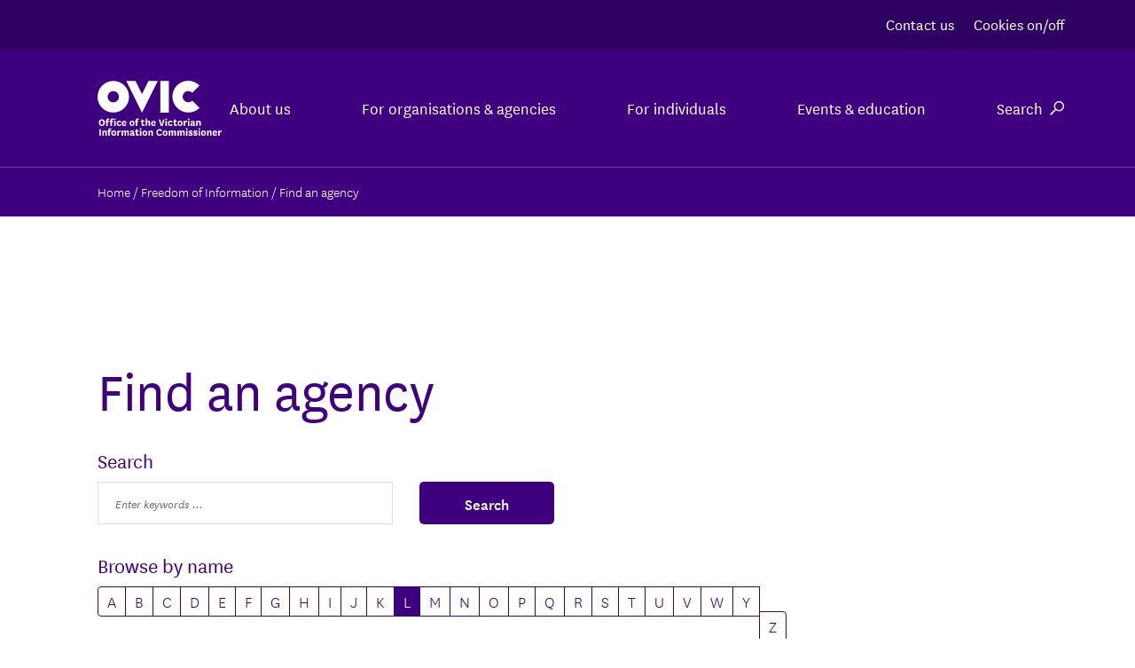

--- FILE ---
content_type: text/html; charset=UTF-8
request_url: https://ovic.vic.gov.au/freedom-of-information/find-an-agency/?letter=L
body_size: 125924
content:
<!DOCTYPE html>
<html lang="en-AU" class="no-js no-svg">
    <head>
        <meta charset="UTF-8">
        <meta name="viewport" content="width=device-width, initial-scale=1">
        <link rel="profile" href="http://gmpg.org/xfn/11">
        <title>Find an agency &#8211; Office of the Victorian Information Commissioner</title>
<meta name='robots' content='max-image-preview:large' />
<link rel="alternate" title="oEmbed (JSON)" type="application/json+oembed" href="https://ovic.vic.gov.au/wp-json/oembed/1.0/embed?url=https%3A%2F%2Fovic.vic.gov.au%2Ffreedom-of-information%2Ffind-an-agency%2F" />
<link rel="alternate" title="oEmbed (XML)" type="text/xml+oembed" href="https://ovic.vic.gov.au/wp-json/oembed/1.0/embed?url=https%3A%2F%2Fovic.vic.gov.au%2Ffreedom-of-information%2Ffind-an-agency%2F&#038;format=xml" />
<meta name="generator" content="Event Espresso Version 5.0.41.p" />
<style id='wp-img-auto-sizes-contain-inline-css' type='text/css'>
img:is([sizes=auto i],[sizes^="auto," i]){contain-intrinsic-size:3000px 1500px}
/*# sourceURL=wp-img-auto-sizes-contain-inline-css */
</style>
<style id='wp-emoji-styles-inline-css' type='text/css'>

	img.wp-smiley, img.emoji {
		display: inline !important;
		border: none !important;
		box-shadow: none !important;
		height: 1em !important;
		width: 1em !important;
		margin: 0 0.07em !important;
		vertical-align: -0.1em !important;
		background: none !important;
		padding: 0 !important;
	}
/*# sourceURL=wp-emoji-styles-inline-css */
</style>
<style id='wp-block-library-inline-css' type='text/css'>
:root{--wp-block-synced-color:#7a00df;--wp-block-synced-color--rgb:122,0,223;--wp-bound-block-color:var(--wp-block-synced-color);--wp-editor-canvas-background:#ddd;--wp-admin-theme-color:#007cba;--wp-admin-theme-color--rgb:0,124,186;--wp-admin-theme-color-darker-10:#006ba1;--wp-admin-theme-color-darker-10--rgb:0,107,160.5;--wp-admin-theme-color-darker-20:#005a87;--wp-admin-theme-color-darker-20--rgb:0,90,135;--wp-admin-border-width-focus:2px}@media (min-resolution:192dpi){:root{--wp-admin-border-width-focus:1.5px}}.wp-element-button{cursor:pointer}:root .has-very-light-gray-background-color{background-color:#eee}:root .has-very-dark-gray-background-color{background-color:#313131}:root .has-very-light-gray-color{color:#eee}:root .has-very-dark-gray-color{color:#313131}:root .has-vivid-green-cyan-to-vivid-cyan-blue-gradient-background{background:linear-gradient(135deg,#00d084,#0693e3)}:root .has-purple-crush-gradient-background{background:linear-gradient(135deg,#34e2e4,#4721fb 50%,#ab1dfe)}:root .has-hazy-dawn-gradient-background{background:linear-gradient(135deg,#faaca8,#dad0ec)}:root .has-subdued-olive-gradient-background{background:linear-gradient(135deg,#fafae1,#67a671)}:root .has-atomic-cream-gradient-background{background:linear-gradient(135deg,#fdd79a,#004a59)}:root .has-nightshade-gradient-background{background:linear-gradient(135deg,#330968,#31cdcf)}:root .has-midnight-gradient-background{background:linear-gradient(135deg,#020381,#2874fc)}:root{--wp--preset--font-size--normal:16px;--wp--preset--font-size--huge:42px}.has-regular-font-size{font-size:1em}.has-larger-font-size{font-size:2.625em}.has-normal-font-size{font-size:var(--wp--preset--font-size--normal)}.has-huge-font-size{font-size:var(--wp--preset--font-size--huge)}.has-text-align-center{text-align:center}.has-text-align-left{text-align:left}.has-text-align-right{text-align:right}.has-fit-text{white-space:nowrap!important}#end-resizable-editor-section{display:none}.aligncenter{clear:both}.items-justified-left{justify-content:flex-start}.items-justified-center{justify-content:center}.items-justified-right{justify-content:flex-end}.items-justified-space-between{justify-content:space-between}.screen-reader-text{border:0;clip-path:inset(50%);height:1px;margin:-1px;overflow:hidden;padding:0;position:absolute;width:1px;word-wrap:normal!important}.screen-reader-text:focus{background-color:#ddd;clip-path:none;color:#444;display:block;font-size:1em;height:auto;left:5px;line-height:normal;padding:15px 23px 14px;text-decoration:none;top:5px;width:auto;z-index:100000}html :where(.has-border-color){border-style:solid}html :where([style*=border-top-color]){border-top-style:solid}html :where([style*=border-right-color]){border-right-style:solid}html :where([style*=border-bottom-color]){border-bottom-style:solid}html :where([style*=border-left-color]){border-left-style:solid}html :where([style*=border-width]){border-style:solid}html :where([style*=border-top-width]){border-top-style:solid}html :where([style*=border-right-width]){border-right-style:solid}html :where([style*=border-bottom-width]){border-bottom-style:solid}html :where([style*=border-left-width]){border-left-style:solid}html :where(img[class*=wp-image-]){height:auto;max-width:100%}:where(figure){margin:0 0 1em}html :where(.is-position-sticky){--wp-admin--admin-bar--position-offset:var(--wp-admin--admin-bar--height,0px)}@media screen and (max-width:600px){html :where(.is-position-sticky){--wp-admin--admin-bar--position-offset:0px}}

/*# sourceURL=wp-block-library-inline-css */
</style><style id='global-styles-inline-css' type='text/css'>
:root{--wp--preset--aspect-ratio--square: 1;--wp--preset--aspect-ratio--4-3: 4/3;--wp--preset--aspect-ratio--3-4: 3/4;--wp--preset--aspect-ratio--3-2: 3/2;--wp--preset--aspect-ratio--2-3: 2/3;--wp--preset--aspect-ratio--16-9: 16/9;--wp--preset--aspect-ratio--9-16: 9/16;--wp--preset--color--black: #000000;--wp--preset--color--cyan-bluish-gray: #abb8c3;--wp--preset--color--white: #ffffff;--wp--preset--color--pale-pink: #f78da7;--wp--preset--color--vivid-red: #cf2e2e;--wp--preset--color--luminous-vivid-orange: #ff6900;--wp--preset--color--luminous-vivid-amber: #fcb900;--wp--preset--color--light-green-cyan: #7bdcb5;--wp--preset--color--vivid-green-cyan: #00d084;--wp--preset--color--pale-cyan-blue: #8ed1fc;--wp--preset--color--vivid-cyan-blue: #0693e3;--wp--preset--color--vivid-purple: #9b51e0;--wp--preset--gradient--vivid-cyan-blue-to-vivid-purple: linear-gradient(135deg,rgb(6,147,227) 0%,rgb(155,81,224) 100%);--wp--preset--gradient--light-green-cyan-to-vivid-green-cyan: linear-gradient(135deg,rgb(122,220,180) 0%,rgb(0,208,130) 100%);--wp--preset--gradient--luminous-vivid-amber-to-luminous-vivid-orange: linear-gradient(135deg,rgb(252,185,0) 0%,rgb(255,105,0) 100%);--wp--preset--gradient--luminous-vivid-orange-to-vivid-red: linear-gradient(135deg,rgb(255,105,0) 0%,rgb(207,46,46) 100%);--wp--preset--gradient--very-light-gray-to-cyan-bluish-gray: linear-gradient(135deg,rgb(238,238,238) 0%,rgb(169,184,195) 100%);--wp--preset--gradient--cool-to-warm-spectrum: linear-gradient(135deg,rgb(74,234,220) 0%,rgb(151,120,209) 20%,rgb(207,42,186) 40%,rgb(238,44,130) 60%,rgb(251,105,98) 80%,rgb(254,248,76) 100%);--wp--preset--gradient--blush-light-purple: linear-gradient(135deg,rgb(255,206,236) 0%,rgb(152,150,240) 100%);--wp--preset--gradient--blush-bordeaux: linear-gradient(135deg,rgb(254,205,165) 0%,rgb(254,45,45) 50%,rgb(107,0,62) 100%);--wp--preset--gradient--luminous-dusk: linear-gradient(135deg,rgb(255,203,112) 0%,rgb(199,81,192) 50%,rgb(65,88,208) 100%);--wp--preset--gradient--pale-ocean: linear-gradient(135deg,rgb(255,245,203) 0%,rgb(182,227,212) 50%,rgb(51,167,181) 100%);--wp--preset--gradient--electric-grass: linear-gradient(135deg,rgb(202,248,128) 0%,rgb(113,206,126) 100%);--wp--preset--gradient--midnight: linear-gradient(135deg,rgb(2,3,129) 0%,rgb(40,116,252) 100%);--wp--preset--font-size--small: 13px;--wp--preset--font-size--medium: 20px;--wp--preset--font-size--large: 36px;--wp--preset--font-size--x-large: 42px;--wp--preset--spacing--20: 0.44rem;--wp--preset--spacing--30: 0.67rem;--wp--preset--spacing--40: 1rem;--wp--preset--spacing--50: 1.5rem;--wp--preset--spacing--60: 2.25rem;--wp--preset--spacing--70: 3.38rem;--wp--preset--spacing--80: 5.06rem;--wp--preset--shadow--natural: 6px 6px 9px rgba(0, 0, 0, 0.2);--wp--preset--shadow--deep: 12px 12px 50px rgba(0, 0, 0, 0.4);--wp--preset--shadow--sharp: 6px 6px 0px rgba(0, 0, 0, 0.2);--wp--preset--shadow--outlined: 6px 6px 0px -3px rgb(255, 255, 255), 6px 6px rgb(0, 0, 0);--wp--preset--shadow--crisp: 6px 6px 0px rgb(0, 0, 0);}:where(.is-layout-flex){gap: 0.5em;}:where(.is-layout-grid){gap: 0.5em;}body .is-layout-flex{display: flex;}.is-layout-flex{flex-wrap: wrap;align-items: center;}.is-layout-flex > :is(*, div){margin: 0;}body .is-layout-grid{display: grid;}.is-layout-grid > :is(*, div){margin: 0;}:where(.wp-block-columns.is-layout-flex){gap: 2em;}:where(.wp-block-columns.is-layout-grid){gap: 2em;}:where(.wp-block-post-template.is-layout-flex){gap: 1.25em;}:where(.wp-block-post-template.is-layout-grid){gap: 1.25em;}.has-black-color{color: var(--wp--preset--color--black) !important;}.has-cyan-bluish-gray-color{color: var(--wp--preset--color--cyan-bluish-gray) !important;}.has-white-color{color: var(--wp--preset--color--white) !important;}.has-pale-pink-color{color: var(--wp--preset--color--pale-pink) !important;}.has-vivid-red-color{color: var(--wp--preset--color--vivid-red) !important;}.has-luminous-vivid-orange-color{color: var(--wp--preset--color--luminous-vivid-orange) !important;}.has-luminous-vivid-amber-color{color: var(--wp--preset--color--luminous-vivid-amber) !important;}.has-light-green-cyan-color{color: var(--wp--preset--color--light-green-cyan) !important;}.has-vivid-green-cyan-color{color: var(--wp--preset--color--vivid-green-cyan) !important;}.has-pale-cyan-blue-color{color: var(--wp--preset--color--pale-cyan-blue) !important;}.has-vivid-cyan-blue-color{color: var(--wp--preset--color--vivid-cyan-blue) !important;}.has-vivid-purple-color{color: var(--wp--preset--color--vivid-purple) !important;}.has-black-background-color{background-color: var(--wp--preset--color--black) !important;}.has-cyan-bluish-gray-background-color{background-color: var(--wp--preset--color--cyan-bluish-gray) !important;}.has-white-background-color{background-color: var(--wp--preset--color--white) !important;}.has-pale-pink-background-color{background-color: var(--wp--preset--color--pale-pink) !important;}.has-vivid-red-background-color{background-color: var(--wp--preset--color--vivid-red) !important;}.has-luminous-vivid-orange-background-color{background-color: var(--wp--preset--color--luminous-vivid-orange) !important;}.has-luminous-vivid-amber-background-color{background-color: var(--wp--preset--color--luminous-vivid-amber) !important;}.has-light-green-cyan-background-color{background-color: var(--wp--preset--color--light-green-cyan) !important;}.has-vivid-green-cyan-background-color{background-color: var(--wp--preset--color--vivid-green-cyan) !important;}.has-pale-cyan-blue-background-color{background-color: var(--wp--preset--color--pale-cyan-blue) !important;}.has-vivid-cyan-blue-background-color{background-color: var(--wp--preset--color--vivid-cyan-blue) !important;}.has-vivid-purple-background-color{background-color: var(--wp--preset--color--vivid-purple) !important;}.has-black-border-color{border-color: var(--wp--preset--color--black) !important;}.has-cyan-bluish-gray-border-color{border-color: var(--wp--preset--color--cyan-bluish-gray) !important;}.has-white-border-color{border-color: var(--wp--preset--color--white) !important;}.has-pale-pink-border-color{border-color: var(--wp--preset--color--pale-pink) !important;}.has-vivid-red-border-color{border-color: var(--wp--preset--color--vivid-red) !important;}.has-luminous-vivid-orange-border-color{border-color: var(--wp--preset--color--luminous-vivid-orange) !important;}.has-luminous-vivid-amber-border-color{border-color: var(--wp--preset--color--luminous-vivid-amber) !important;}.has-light-green-cyan-border-color{border-color: var(--wp--preset--color--light-green-cyan) !important;}.has-vivid-green-cyan-border-color{border-color: var(--wp--preset--color--vivid-green-cyan) !important;}.has-pale-cyan-blue-border-color{border-color: var(--wp--preset--color--pale-cyan-blue) !important;}.has-vivid-cyan-blue-border-color{border-color: var(--wp--preset--color--vivid-cyan-blue) !important;}.has-vivid-purple-border-color{border-color: var(--wp--preset--color--vivid-purple) !important;}.has-vivid-cyan-blue-to-vivid-purple-gradient-background{background: var(--wp--preset--gradient--vivid-cyan-blue-to-vivid-purple) !important;}.has-light-green-cyan-to-vivid-green-cyan-gradient-background{background: var(--wp--preset--gradient--light-green-cyan-to-vivid-green-cyan) !important;}.has-luminous-vivid-amber-to-luminous-vivid-orange-gradient-background{background: var(--wp--preset--gradient--luminous-vivid-amber-to-luminous-vivid-orange) !important;}.has-luminous-vivid-orange-to-vivid-red-gradient-background{background: var(--wp--preset--gradient--luminous-vivid-orange-to-vivid-red) !important;}.has-very-light-gray-to-cyan-bluish-gray-gradient-background{background: var(--wp--preset--gradient--very-light-gray-to-cyan-bluish-gray) !important;}.has-cool-to-warm-spectrum-gradient-background{background: var(--wp--preset--gradient--cool-to-warm-spectrum) !important;}.has-blush-light-purple-gradient-background{background: var(--wp--preset--gradient--blush-light-purple) !important;}.has-blush-bordeaux-gradient-background{background: var(--wp--preset--gradient--blush-bordeaux) !important;}.has-luminous-dusk-gradient-background{background: var(--wp--preset--gradient--luminous-dusk) !important;}.has-pale-ocean-gradient-background{background: var(--wp--preset--gradient--pale-ocean) !important;}.has-electric-grass-gradient-background{background: var(--wp--preset--gradient--electric-grass) !important;}.has-midnight-gradient-background{background: var(--wp--preset--gradient--midnight) !important;}.has-small-font-size{font-size: var(--wp--preset--font-size--small) !important;}.has-medium-font-size{font-size: var(--wp--preset--font-size--medium) !important;}.has-large-font-size{font-size: var(--wp--preset--font-size--large) !important;}.has-x-large-font-size{font-size: var(--wp--preset--font-size--x-large) !important;}
/*# sourceURL=global-styles-inline-css */
</style>

<style id='classic-theme-styles-inline-css' type='text/css'>
/*! This file is auto-generated */
.wp-block-button__link{color:#fff;background-color:#32373c;border-radius:9999px;box-shadow:none;text-decoration:none;padding:calc(.667em + 2px) calc(1.333em + 2px);font-size:1.125em}.wp-block-file__button{background:#32373c;color:#fff;text-decoration:none}
/*# sourceURL=/wp-includes/css/classic-themes.min.css */
</style>
<link rel='stylesheet' id='expanding-archives-css' href='https://ovic.vic.gov.au/wp-content/plugins/expanding-archives/assets/build/css/expanding-archives.css?ver=2.1.0' type='text/css' media='all' />
<link rel='stylesheet' id='bootstrap-css-css' href='https://ovic.vic.gov.au/wp-content/themes/ovic/assets/css/bootstrap.css?ver=6.9' type='text/css' media='all' />
<link rel='stylesheet' id='main-css-css' href='https://ovic.vic.gov.au/wp-content/themes/ovic/assets/css/main.css?ver=6.9' type='text/css' media='all' />
<link rel='stylesheet' id='book-css-css' href='https://ovic.vic.gov.au/wp-content/themes/ovic/assets/css/book.css?ver=6.9' type='text/css' media='all' />
<link rel='stylesheet' id='wait_list-css' href='https://ovic.vic.gov.au/wp-content/plugins/eea-wait-lists/assets/wait_list.css?ver=1.0.6' type='text/css' media='all' />
<link rel='stylesheet' id='tablepress-default-css' href='https://ovic.vic.gov.au/wp-content/plugins/tablepress/css/build/default.css?ver=3.2.6' type='text/css' media='all' />
<link rel='stylesheet' id='relevanssi-live-search-css' href='https://ovic.vic.gov.au/wp-content/plugins/relevanssi-live-ajax-search/assets/styles/style.css?ver=2.5' type='text/css' media='all' />
<link rel='stylesheet' id='wp-add-custom-css-css' href='https://ovic.vic.gov.au?display_custom_css=css&#038;ver=6.9' type='text/css' media='all' />
<script type="text/javascript" src="https://ovic.vic.gov.au/wp-content/plugins/jquery-updater/js/jquery-3.7.1.min.js?ver=3.7.1" id="jquery-core-js"></script>
<script type="text/javascript" src="https://ovic.vic.gov.au/wp-content/plugins/jquery-updater/js/jquery-migrate-3.5.2.min.js?ver=3.5.2" id="jquery-migrate-js"></script>
<script type="text/javascript" src="https://ovic.vic.gov.au/wp-content/plugins/uberchart/shared/assets/js/Chart.bundle.min.js?ver=1.22" id="dauc-chart-js-js"></script>
<script type="text/javascript" src="https://ovic.vic.gov.au/wp-content/themes/ovic/assets/js/matomo-toggle.js?ver=6.9" id="matomo-toggle-js"></script>
<link rel="https://api.w.org/" href="https://ovic.vic.gov.au/wp-json/" /><link rel="alternate" title="JSON" type="application/json" href="https://ovic.vic.gov.au/wp-json/wp/v2/pages/7565" /><link rel="EditURI" type="application/rsd+xml" title="RSD" href="https://ovic.vic.gov.au/xmlrpc.php?rsd" />
<meta name="generator" content="WordPress 6.9" />
<link rel="canonical" href="https://ovic.vic.gov.au/freedom-of-information/find-an-agency/" />
<link rel='shortlink' href='https://ovic.vic.gov.au/?p=7565' />
<script>document.documentElement.className += " js";</script>
<link rel="icon" href="https://ovic.vic.gov.au/wp-content/uploads/2018/07/cropped-favicon-16x16-32x32.png" sizes="32x32" />
<link rel="icon" href="https://ovic.vic.gov.au/wp-content/uploads/2018/07/cropped-favicon-16x16-192x192.png" sizes="192x192" />
<link rel="apple-touch-icon" href="https://ovic.vic.gov.au/wp-content/uploads/2018/07/cropped-favicon-16x16-180x180.png" />
<meta name="msapplication-TileImage" content="https://ovic.vic.gov.au/wp-content/uploads/2018/07/cropped-favicon-16x16-270x270.png" />
    </head>
    <body class="wp-singular page-template page-template-page-agency_search page-template-page-agency_search-php page page-id-7565 page-child parent-pageid-7555 wp-custom-logo wp-theme-ovic">
        <a class="accessibility" href="#main">Skip to Content</a>
        <div id="wrapper">
            <header id="header">
                                
<nav class="nav-top">
  <div class="container-wide">
    <ul class="nav-top__links">
              <li class="nav-top__link">
          <a href="/about-us/contact-us/">
            Contact us          </a>
        </li>
              <li class="nav-top__link">
          <a href="#analytics-toggle">
            Cookies on/off          </a>
        </li>
          </ul>
  </div>
</nav>

<nav class="nav-main">
  <div class="container-wide">
    <div class="nav-main__container">
      <div class="nav-main__logo">
        <div class="container-fluid">
          <a href="https://ovic.vic.gov.au">
            <img 
              src="https://ovic.vic.gov.au/wp-content/uploads/2018/05/logo.svg" alt="Office of the Victorian Information Commissioner"
            />
          </a>
        </div>
      </div>
      <div class="nav-main__mobile-toggle">
        <button 
          type="button"
          data-search-toggle>
          <i class="icon-search"></i>
        </button>
        <div class="nav-main__search">
          <form 
	class="search-form"
	action="/" 
	method="get">
	<fieldset class="container-fluid">
		<legend class="sr-only">site search</legend>
		<div class="row">
			<div class="col-sm-8">
				<div class="form-group">
					<div class="input-group">
						<div class="input-group-addon"><i class="icon-search"></i></div>
						<input 
							name="s" data-rlvlive="true" data-rlvparentel="#rlvlive_1" data-rlvconfig="default" 
							type="search" 
							aria-label="search field" 
							class="form-control" 
							placeholder="Search here..." 
							value=""
						/>
					</div>
				</div>
			</div>
			<div class="col-sm-4">
				<button type="submit" class="btn btn-block btn-primary">Search</button>
			</div>
		</div>
	</fieldset>
<span class="relevanssi-live-search-instructions">When autocomplete results are available use up and down arrows to review and enter to go to the desired page. Touch device users, explore by touch or with swipe gestures.</span><div id="rlvlive_1"></div></form>        </div>
        <button 
          type="button"
          data-menu-toggle>
          <span></span><span></span><span></span>
        </button>
      </div>
      <ul class="nav-main__items">
                  <li class="nav-main__item">
                          <button
                type="button"
                aria-haspopup="true"
                aria-expanded="false"
                data-nav-main="menuitem">
                About us              </button>
              <section 
                class="nav-main__section"
                aria-hidden="true">
                <div class="container-wide">
                  <button 
                    type="button"
                    class="nav-main__title"
                    data-nav-main="title">
                    About us                  </button>
                  <ul class="nav-main__columns">
                                          <li class="nav-main__column">
                                                  <button 
                            type="button"
                            class="nav-main__columntitle"
                            data-nav-main="columntitle">
                            Learn about what we do                          </button>
                                                <div class="nav-main__content">
                          <button 
                            type="button"
                            class="nav-main__back"
                            data-nav-main="back">
                            Learn about what we do                          </button>
                                                      <div class="nav-main__introduction -style-plain">
                              <p><a href="https://ovic.vic.gov.au/about-us/">Read about what OVIC does</a>, what we aim to achieve, who we work with and how you can work with us.</p>
                            </div>
                                                                                                          <ul class="nav-main__links">
                                                              <li class="nav-main__link">
                                  <a href="https://ovic.vic.gov.au/about-us/what-you-can-expect-from-us/">
                                    What you can expect from us                                  </a>
                                </li>
                                                              <li class="nav-main__link">
                                  <a href="https://ovic.vic.gov.au/about-us/purpose-functions-and-activities/">
                                    Our functions and activities                                  </a>
                                </li>
                                                              <li class="nav-main__link">
                                  <a href="https://ovic.vic.gov.au/about-us/legislation/">
                                    Legislation we work with                                  </a>
                                </li>
                                                              <li class="nav-main__link">
                                  <a href="https://ovic.vic.gov.au/regulatory-action/">
                                    Regulatory action                                  </a>
                                </li>
                                                              <li class="nav-main__link">
                                  <a href="https://ovic.vic.gov.au/about-us/stakeholder-groups-and-regulatory-networks/">
                                    Stakeholder and regulatory networks                                  </a>
                                </li>
                                                              <li class="nav-main__link">
                                  <a href="https://ovic.vic.gov.au/about-us/documents-and-publications-we-produce/annual-reports/">
                                    Annual reports                                  </a>
                                </li>
                                                          </ul>
                                                  </div>
                      </li>
                                          <li class="nav-main__column">
                                                  <button 
                            type="button"
                            class="nav-main__columntitle"
                            data-nav-main="columntitle">
                            Learn about who we are                          </button>
                                                <div class="nav-main__content">
                          <button 
                            type="button"
                            class="nav-main__back"
                            data-nav-main="back">
                            Learn about who we are                          </button>
                                                      <div class="nav-main__introduction -style-plain">
                              <p>Find out more about who we are and how we are structured.</p>
                            </div>
                                                                                                          <ul class="nav-main__links">
                                                              <li class="nav-main__link">
                                  <a href="https://ovic.vic.gov.au/about-us/structure-and-commissioners/">
                                    Structure and Commissioners                                  </a>
                                </li>
                                                              <li class="nav-main__link">
                                  <a href="https://ovic.vic.gov.au/about-us/strategic-plan-2021-2024/">
                                    Our strategic plan                                  </a>
                                </li>
                                                              <li class="nav-main__link">
                                  <a href="https://ovic.vic.gov.au/about-us/internal-policies-procedures-and-registers/">
                                    Our policies and registers                                  </a>
                                </li>
                                                              <li class="nav-main__link">
                                  <a href="https://ovic.vic.gov.au/about-us/internal-policies-procedures-and-registers/">
                                    Gender equality action plan                                  </a>
                                </li>
                                                          </ul>
                                                  </div>
                      </li>
                                          <li class="nav-main__column">
                                                  <button 
                            type="button"
                            class="nav-main__columntitle"
                            data-nav-main="columntitle">
                            Publications and resources                          </button>
                                                <div class="nav-main__content">
                          <button 
                            type="button"
                            class="nav-main__back"
                            data-nav-main="back">
                            Publications and resources                          </button>
                                                      <div class="nav-main__introduction -style-plain">
                              <p>Read our publications and resources, news and media, reports and more.</p>
                            </div>
                                                                                                          <ul class="nav-main__links">
                                                              <li class="nav-main__link">
                                  <a href="https://ovic.vic.gov.au/about-us/documents-and-publications-we-produhttps://ovic.vic.gov.au/about-us/documents-and-publications-we-produce/research-and-reports/">
                                    Research and reports                                  </a>
                                </li>
                                                              <li class="nav-main__link">
                                  <a href="https://ovic.vic.gov.au/about-us/documents-and-publications-we-produce/submissions/">
                                    Submissions                                  </a>
                                </li>
                                                              <li class="nav-main__link">
                                  <a href="https://ovic.vic.gov.au/about-us/documents-and-publications-we-produce/#news-and-media">
                                    News and media                                  </a>
                                </li>
                                                              <li class="nav-main__link">
                                  <a href="https://ovic.vic.gov.au/about-us/consultant-reports-and-publications/">
                                    Consultant reports and publications                                  </a>
                                </li>
                                                              <li class="nav-main__link">
                                  <a href="https://ovic.vic.gov.au/about-us/documents-and-publications-we-produce/">
                                    More documents and resources                                  </a>
                                </li>
                                                          </ul>
                                                  </div>
                      </li>
                                          <li class="nav-main__column">
                                                  <button 
                            type="button"
                            class="nav-main__columntitle"
                            data-nav-main="columntitle">
                            Connect with us                          </button>
                                                <div class="nav-main__content">
                          <button 
                            type="button"
                            class="nav-main__back"
                            data-nav-main="back">
                            Connect with us                          </button>
                                                      <div class="nav-main__introduction -style-plain">
                              <p>Get in touch with us or follow our LinkedIn account for up-to-date information.</p>
                            </div>
                                                                                                          <ul class="nav-main__links">
                                                              <li class="nav-main__link">
                                  <a href="https://ovic.vic.gov.au/about-us/contact-us/">
                                    Contact us                                   </a>
                                </li>
                                                              <li class="nav-main__link">
                                  <a href="https://au.linkedin.com/company/ovicgov">
                                    Visit us on LinkedIn                                   </a>
                                </li>
                                                              <li class="nav-main__link">
                                  <a href="https://ovic.vic.gov.au/sign-up/">
                                    Subscribe to our Newsletter                                   </a>
                                </li>
                                                              <li class="nav-main__link">
                                  <a href="https://ovic.vic.gov.au/about-us/make-a-request-for-our-documents-or-request-an-amendment-to-a-record/">
                                    Make an FOI request to us                                   </a>
                                </li>
                                                              <li class="nav-main__link">
                                  <a href="https://ovic.vic.gov.au/about-us/complaints-about-us/">
                                    Make a complaint about us                                   </a>
                                </li>
                                                              <li class="nav-main__link">
                                  <a href="https://ovic.vic.gov.au/consulting-with-ovic/">
                                    Consulting with us                                   </a>
                                </li>
                                                          </ul>
                                                  </div>
                      </li>
                                      </ul>
                </div>
              </section>
                      </li>
                  <li class="nav-main__item">
                          <button
                type="button"
                aria-haspopup="true"
                aria-expanded="false"
                data-nav-main="menuitem">
                For organisations & agencies              </button>
              <section 
                class="nav-main__section"
                aria-hidden="true">
                <div class="container-wide">
                  <button 
                    type="button"
                    class="nav-main__title"
                    data-nav-main="title">
                    For organisations & agencies                  </button>
                  <ul class="nav-main__columns">
                                          <li class="nav-main__column">
                                                  <button 
                            type="button"
                            class="nav-main__columntitle"
                            data-nav-main="columntitle">
                            Freedom of information                          </button>
                                                <div class="nav-main__content">
                          <button 
                            type="button"
                            class="nav-main__back"
                            data-nav-main="back">
                            Freedom of information                          </button>
                                                      <div class="nav-main__introduction -style-plain">
                              <p>For guidance and resources on how to interpret and administer the <em>Freedom of Information Act 1982 </em>(Vic) including how to process FOI requests, calculate access charges and more visit <a href="https://ovic.vic.gov.au/freedom-of-information/resources-for-agencies/">FOI resources for agencies.</a></p>
                            </div>
                                                                                <p class="nav-main__subtitle">
                              Popular FOI links                            </p>
                                                                                <ul class="nav-main__links">
                                                              <li class="nav-main__link">
                                  <a href="/freedom-of-information/resources-for-agencies/practice-notes/">
                                    Practice notes                                  </a>
                                </li>
                                                              <li class="nav-main__link">
                                  <a href="https://ovic.vic.gov.au/freedom-of-information/foi-guidelines/">
                                    FOI Guidelines                                  </a>
                                </li>
                                                              <li class="nav-main__link">
                                  <a href="https://ovic.vic.gov.au/decision/">
                                    Review decisions by year                                  </a>
                                </li>
                                                              <li class="nav-main__link">
                                  <a href="/freedom-of-information/resources-for-agencies/decisions-and-case-notes/">
                                    Search review decision database                                  </a>
                                </li>
                                                              <li class="nav-main__link">
                                  <a href="/freedom-of-information/resources-for-agencies/professional-standards/">
                                    Professional Standards                                  </a>
                                </li>
                                                          </ul>
                                                  </div>
                      </li>
                                          <li class="nav-main__column">
                                                  <button 
                            type="button"
                            class="nav-main__columntitle"
                            data-nav-main="columntitle">
                            Privacy                          </button>
                                                <div class="nav-main__content">
                          <button 
                            type="button"
                            class="nav-main__back"
                            data-nav-main="back">
                            Privacy                          </button>
                                                      <div class="nav-main__introduction -style-plain">
                              <p>For guidance and resources on privacy obligations including the Information Privacy Principles, how to undertake privacy impact assessments and more visit <a href="https://ovic.vic.gov.au/privacy/resources-for-organisations/">Privacy resources for organisations</a>.</p>
                            </div>
                                                                                <p class="nav-main__subtitle">
                              Popular privacy links                            </p>
                                                                                <ul class="nav-main__links">
                                                              <li class="nav-main__link">
                                  <a href="/privacy/resources-for-organisations/privacy-officer-toolkit/">
                                    Privacy Officer Toolkit                                  </a>
                                </li>
                                                              <li class="nav-main__link">
                                  <a href="/privacy/resources-for-organisations/guidelines-to-the-information-privacy-principles/">
                                    Information privacy principles                                  </a>
                                </li>
                                                              <li class="nav-main__link">
                                  <a href="/privacy/resources-for-organisations/information-sharing-and-privacy/">
                                    Information sharing and privacy                                  </a>
                                </li>
                                                              <li class="nav-main__link">
                                  <a href="/privacy/resources-for-organisations/managing-the-privacy-impacts-of-a-data-breach/">
                                    Managing the privacy impacts of a data breach                                  </a>
                                </li>
                                                              <li class="nav-main__link">
                                  <a href="/privacy/resources-for-organisations/information-security-and-privacy-incident-notification-form/">
                                    Report a privacy breach                                  </a>
                                </li>
                                                          </ul>
                                                  </div>
                      </li>
                                          <li class="nav-main__column">
                                                  <button 
                            type="button"
                            class="nav-main__columntitle"
                            data-nav-main="columntitle">
                            Information security                          </button>
                                                <div class="nav-main__content">
                          <button 
                            type="button"
                            class="nav-main__back"
                            data-nav-main="back">
                            Information security                          </button>
                                                      <div class="nav-main__introduction -style-plain">
                              <p>For guidance and resources on how to protect public sector information including how to implement the Victorian Protective Data Security Framework and Standards and more visit <a href="https://ovic.vic.gov.au/information-security/information-security-resources/">Information security resources.</a></p>
                            </div>
                                                                                <p class="nav-main__subtitle">
                              Popular information security links                            </p>
                                                                                <ul class="nav-main__links">
                                                              <li class="nav-main__link">
                                  <a href="/information-security/framework-vpdsf/">
                                    Victorian Protective Data Security Framework                                   </a>
                                </li>
                                                              <li class="nav-main__link">
                                  <a href="/data-protection/standards/">
                                    Victorian Protective Data Security Standards                                  </a>
                                </li>
                                                              <li class="nav-main__link">
                                  <a href="/information-security/agency-reporting-obligations/ ">
                                    Agency reporting obligations                                  </a>
                                </li>
                                                              <li class="nav-main__link">
                                  <a href="/privacy/resources-for-organisations/information-security-and-privacy-incident-notification-form/">
                                    Notify OVIC of an information security incident                                  </a>
                                </li>
                                                              <li class="nav-main__link">
                                  <a href="/information-security/victorian-information-security-network/">
                                    Victorian Information Security Network                                  </a>
                                </li>
                                                          </ul>
                                                  </div>
                      </li>
                                          <li class="nav-main__column">
                                                  <button 
                            type="button"
                            class="nav-main__columntitle"
                            data-nav-main="columntitle">
                            Other links                          </button>
                                                <div class="nav-main__content">
                          <button 
                            type="button"
                            class="nav-main__back"
                            data-nav-main="back">
                            Other links                          </button>
                                                                                                          <ul class="nav-main__links">
                                                              <li class="nav-main__link">
                                  <a href="/freedom-of-information/iaid/">
                                    International Access to Information Day                                  </a>
                                </li>
                                                              <li class="nav-main__link">
                                  <a href="/regulatory-action/">
                                    Regulatory actions and investigations                                  </a>
                                </li>
                                                              <li class="nav-main__link">
                                  <a href="/about-us/">
                                    Learn about what we do                                  </a>
                                </li>
                                                              <li class="nav-main__link">
                                  <a href="/about-us/news-and-media/">
                                    News and media                                   </a>
                                </li>
                                                              <li class="nav-main__link">
                                  <a href="/about-us/documents-and-publications-we-produce/annual-reports/">
                                    Annual reports                                  </a>
                                </li>
                                                              <li class="nav-main__link">
                                  <a href="https://ovic.vic.gov.au/about-us/documents-and-publications-we-produce/submissions/">
                                    Submissions                                  </a>
                                </li>
                                                          </ul>
                                                  </div>
                      </li>
                                      </ul>
                </div>
              </section>
                      </li>
                  <li class="nav-main__item">
                          <button
                type="button"
                aria-haspopup="true"
                aria-expanded="false"
                data-nav-main="menuitem">
                For individuals               </button>
              <section 
                class="nav-main__section"
                aria-hidden="true">
                <div class="container-wide">
                  <button 
                    type="button"
                    class="nav-main__title"
                    data-nav-main="title">
                    For individuals                   </button>
                  <ul class="nav-main__columns">
                                          <li class="nav-main__column">
                                                  <button 
                            type="button"
                            class="nav-main__columntitle"
                            data-nav-main="columntitle">
                            Freedom of information                          </button>
                                                <div class="nav-main__content">
                          <button 
                            type="button"
                            class="nav-main__back"
                            data-nav-main="back">
                            Freedom of information                          </button>
                                                      <div class="nav-main__introduction -style-callout">
                              <p>In Victoria you have the right to access documents held by government, to ask for your personal information to be amended, to make a complaint about the handling of your FOI request and to request an independent review of an FOI decision. <a href="https://ovic.vic.gov.au/freedom-of-information/for-the-public/">Visit FOI resources for individuals</a> for more guidance on your FOI rights.</p>
                            </div>
                                                                                                          <ul class="nav-main__links">
                                                              <li class="nav-main__link">
                                  <a href="/freedom-of-information/make-a-freedom-of-information-request/">
                                    How to make an FOI request                                  </a>
                                </li>
                                                              <li class="nav-main__link">
                                  <a href="https://ovic.vic.gov.au/freedom-of-information/make-your-request-online/">
                                    Make an FOI request online                                  </a>
                                </li>
                                                              <li class="nav-main__link">
                                  <a href="https://ovic.vic.gov.au/freedom-of-information/for-the-public/foi-reviews/">
                                    Learn how to apply for an FOI review                                  </a>
                                </li>
                                                              <li class="nav-main__link">
                                  <a href="/freedom-of-information/for-the-public/foi-complaints-2/">
                                    Learn how to make an FOI complaint                                  </a>
                                </li>
                                                              <li class="nav-main__link">
                                  <a href="/freedom-of-information/find-an-agency/">
                                    Find the contact details of an agency                                  </a>
                                </li>
                                                          </ul>
                                                  </div>
                      </li>
                                          <li class="nav-main__column">
                                                  <button 
                            type="button"
                            class="nav-main__columntitle"
                            data-nav-main="columntitle">
                            Privacy                          </button>
                                                <div class="nav-main__content">
                          <button 
                            type="button"
                            class="nav-main__back"
                            data-nav-main="back">
                            Privacy                          </button>
                                                      <div class="nav-main__introduction -style-callout">
                              <p>In Victoria you have privacy rights when interacting with government organisations which limit what personal information can be collected, how it is used and disclosed. If you suspect your privacy rights have been breached by a Victorian government organisation you can make a complaint to OVIC. For more guidance on privacy rights visit <a href="https://ovic.vic.gov.au/privacy/for-the-public/">privacy resources for individuals</a>.</p>
                            </div>
                                                                                                          <ul class="nav-main__links">
                                                              <li class="nav-main__link">
                                  <a href="https://ovic.vic.gov.au/privacy/for-the-public/">
                                    Privacy resources for individuals                                   </a>
                                </li>
                                                              <li class="nav-main__link">
                                  <a href="/privacy/your-privacy-rights/">
                                    Your privacy rights                                  </a>
                                </li>
                                                              <li class="nav-main__link">
                                  <a href="/privacy/for-the-public/privacy-complaints/">
                                    Make a privacy complaint                                   </a>
                                </li>
                                                              <li class="nav-main__link">
                                  <a href="/privacy/data-breaches-and-you/">
                                    Guidance on data breaches                                  </a>
                                </li>
                                                              <li class="nav-main__link">
                                  <a href="">
                                                                      </a>
                                </li>
                                                              <li class="nav-main__link">
                                  <a href="">
                                                                      </a>
                                </li>
                                                          </ul>
                                                  </div>
                      </li>
                                          <li class="nav-main__column">
                                                  <button 
                            type="button"
                            class="nav-main__columntitle"
                            data-nav-main="columntitle">
                            About OVIC                          </button>
                                                <div class="nav-main__content">
                          <button 
                            type="button"
                            class="nav-main__back"
                            data-nav-main="back">
                            About OVIC                          </button>
                                                      <div class="nav-main__introduction -style-plain">
                              <p><a href="https://ovic.vic.gov.au/about-us/">Learn more about OVIC</a> including our functions, Commissioners and structure.</p>
                            </div>
                                                                                                          <ul class="nav-main__links">
                                                              <li class="nav-main__link">
                                  <a href="/about-us/news-and-media/">
                                    News and media                                   </a>
                                </li>
                                                              <li class="nav-main__link">
                                  <a href="/about-us/documents-and-publications-we-produce/annual-reports/">
                                    Annual reports                                  </a>
                                </li>
                                                              <li class="nav-main__link">
                                  <a href="/about-us/strategic-plan-2021-2024/">
                                    Our strategic plan                                  </a>
                                </li>
                                                              <li class="nav-main__link">
                                  <a href="/about-us/gender-equality-action-plan-2022-2025/">
                                    Gender equality action plan                                  </a>
                                </li>
                                                          </ul>
                                                  </div>
                      </li>
                                          <li class="nav-main__column">
                                                <div class="nav-main__content">
                          <button 
                            type="button"
                            class="nav-main__back"
                            data-nav-main="back">
                                                      </button>
                                                                                                      </div>
                      </li>
                                      </ul>
                </div>
              </section>
                      </li>
                  <li class="nav-main__item">
                          <a href="/events-and-education/">
                Events & education              </a>
                      </li>
                <li class="nav-main__item">
          <button 
            type="button"
            aria-haspopup="true"
            aria-expanded="false"
            data-nav-main="menuitem">
            Search 
            <i class="icon-search"></i>
          </button>
          <div 
            class="nav-main__search"
            aria-hidden="true">
            <form 
	class="search-form"
	action="/" 
	method="get">
	<fieldset class="container-fluid">
		<legend class="sr-only">site search</legend>
		<div class="row">
			<div class="col-sm-8">
				<div class="form-group">
					<div class="input-group">
						<div class="input-group-addon"><i class="icon-search"></i></div>
						<input 
							name="s" data-rlvlive="true" data-rlvparentel="#rlvlive_2" data-rlvconfig="default" 
							type="search" 
							aria-label="search field" 
							class="form-control" 
							placeholder="Search here..." 
							value=""
						/>
					</div>
				</div>
			</div>
			<div class="col-sm-4">
				<button type="submit" class="btn btn-block btn-primary">Search</button>
			</div>
		</div>
	</fieldset>
<span class="relevanssi-live-search-instructions">When autocomplete results are available use up and down arrows to review and enter to go to the desired page. Touch device users, explore by touch or with swipe gestures.</span><div id="rlvlive_2"></div></form>          </div>
        </li>
      </ul>
    </div>
  </div>
</nav>
<div class="nav-breadcrumb">
  <div class="container-fluid">
    <span property="itemListElement" typeof="ListItem"><a property="item" typeof="WebPage" title="Go to Office of the Victorian Information Commissioner." href="https://ovic.vic.gov.au" class="home" ><span property="name">Home</span></a><meta property="position" content="1"></span> / <span property="itemListElement" typeof="ListItem"><a property="item" typeof="WebPage" title="Go to Freedom of Information." href="https://ovic.vic.gov.au/freedom-of-information/" class="post post-page" ><span property="name">Freedom of Information</span></a><meta property="position" content="2"></span> / <span property="itemListElement" typeof="ListItem"><span property="name" class="post post-page current-item">Find an agency</span><meta property="url" content="https://ovic.vic.gov.au/freedom-of-information/find-an-agency/"><meta property="position" content="3"></span>  </div>
</div>
            </header>
            <main id="main">
                <div class="container-fluid">
  <div id="msie-notice">
    From Monday 12 September 2020, OVIC's website will no longer be supported in Internet Explorer (IE).<br/>
    We recommend installing 
    <a href="https://www.microsoft.com/edge" target="_blank" rel="noopener">Microsoft Edge</a>, 
    <a href="https://www.google.com/chrome/" target="_blank" rel="noopener">Google Chrome</a>, 
    <a href="https://apple.com/safari" target="_blank" rel="noopener">Safari</a>, 
    <a href="https://www.mozilla.org/firefox/" target="_blank" rel="noopener">Firefox</a>, or 
    <a href="https://www.opera.com/download" target="_blank" rel="noopener">Opera</a> to visit the site.
  </div>
</div>
                
<div class="page-title">
    <div class="container-fluid">
					<h1><i class="icon-news"></i>Find an agency</h1>			        </div>
</div><div class="main-section">
    <div class="container-fluid">
        <div class="row">
            <div class="col-sm-8 col-md-9">
                <article id="post-7565" class="post-7565 page type-page status-publish hentry">
                    <div class="entry-content">
                        <div>
                            <h2>Search</h2>
                            <div class="row">
                                <div class="col-sm-8">
                                    <form role="search" method="get" id="search-form" action="https://ovic.vic.gov.au/">
                                        <div class="row">
                                            <div class="col-sm-8">
                                                <div class="form-group">
                                                    <label for="s-agency"class="sr-only">Search for agencies</label>
                                                    <input class="agency-input form-control input-lg"
                                                           type="search"
                                                           name="s"
                                                           id="s-agency"
                                                           placeholder="Enter keywords ..."/>
                                                </div>
                                            </div>
                                            <div class="col-sm-4">
                                                <input type="hidden"
                                                       name="post_type"
                                                       value="agency"/>
                                                <button type="submit"
                                                        class="btn btn-block btn-primary">Search</button>
                                            </div>
                                        </div>
                                    </form>
                                </div>
                            </div>
                            <div class="row">
                                <div class="col-sm-12">
                                                                    <h2>Browse by name</h2>
                                    <ol class="alpha-pager">
                                                                                                                                                                    <li>
                                                <a href="https://ovic.vic.gov.au/freedom-of-information/find-an-agency?letter=A">A</a>
                                            </li>
                                                                                                                                                                                                                                                                                                                                                                                                                                                                                                                                                                                                                                                                                                                                                                                                                                                                                                                                                                                                                                                                                                                                                                                                                                                                                                                                                                                                                                                                                                                                                                                                                                                                                                                                                                                                                                                                                    <li>
                                                <a href="https://ovic.vic.gov.au/freedom-of-information/find-an-agency?letter=B">B</a>
                                            </li>
                                                                                                                                                                                                                                                                                                                                                                                                                                                                                                                                                                                                                                                                                                                                                                                                                                                                                                                                                                                                                                                                                                                                                                                                                                                                                                                                                                                                                                                                                                                                                                                                                                                                                                                                                                                                                                                                                                                                                                                                                                                                                                                                                                                                                                                                                                                                                                                                                                        <li>
                                                <a href="https://ovic.vic.gov.au/freedom-of-information/find-an-agency?letter=C">C</a>
                                            </li>
                                                                                                                                                                                                                                                                                                                                                                                                                                                                                                                                                                                                                                                                                                                                                                                                                                                                                                                                                                                                                                                                                                                                                                                                                                                                                                                                                                                                                                                                                                                                                                                                                                                                                                                                                                                                                                                                                                                                                                                                                                                                                                                                                                                                                                                                                                                                                                                                                                                                                                                                                                                                                                                                                                                                                                                                                                                                                                                                                                                                                                                                                                                                                                                                                                                                                                            <li>
                                                <a href="https://ovic.vic.gov.au/freedom-of-information/find-an-agency?letter=D">D</a>
                                            </li>
                                                                                                                                                                                                                                                                                                                                                                                                                                                                                                                                                                                                                                                                                                                                                                                                                                                                                                                                                                                                                                                                                                                                                                                                                                                                                                                                                                                                                                                                                                                                                                                                                                                                                                                                                                                                                                                                                    <li>
                                                <a href="https://ovic.vic.gov.au/freedom-of-information/find-an-agency?letter=E">E</a>
                                            </li>
                                                                                                                                                                                                                                                                                                                                                                                                                                                                                                                                                                                                                                                                                                                                                                                                                                                                                                                                                                                                                                                                                                                                                                                                                                                                                                                                                                                                                                                                                                                                                                                                                                                                                                                            <li>
                                                <a href="https://ovic.vic.gov.au/freedom-of-information/find-an-agency?letter=F">F</a>
                                            </li>
                                                                                                                                                                                                                                                                                                                                                                                                                                                                                                                                                                                                                    <li>
                                                <a href="https://ovic.vic.gov.au/freedom-of-information/find-an-agency?letter=G">G</a>
                                            </li>
                                                                                                                                                                                                                                                                                                                                                                                                                                                                                                                                                                                                                                                                                                                                                                                                                                                                                                                                                                                                                                                                                                                                                                                                                                                                                                                                                                                                                                                                                                                                                                                                                                                                                                                                                                                                                                                                                                                                                                                                                                                                                                                                                                                                                                                                                                                                                                                                                                                                                                                                                                                                                                                                            <li>
                                                <a href="https://ovic.vic.gov.au/freedom-of-information/find-an-agency?letter=H">H</a>
                                            </li>
                                                                                                                                                                                                                                                                                                                                                                                                                                                                                                                                                                                                                                                                                                                                                                                                                                                                                                                                                                                                                                                                                                                                                                                                                                                                                                                                                                                                                                                                                        <li>
                                                <a href="https://ovic.vic.gov.au/freedom-of-information/find-an-agency?letter=I">I</a>
                                            </li>
                                                                                                                                                                                                                                                                                                                                                                                                                                                                                                                                                                                                                                                                                                <li>
                                                <a href="https://ovic.vic.gov.au/freedom-of-information/find-an-agency?letter=J">J</a>
                                            </li>
                                                                                                                                                                                                                                                                                                    <li>
                                                <a href="https://ovic.vic.gov.au/freedom-of-information/find-an-agency?letter=K">K</a>
                                            </li>
                                                                                                                                                                                                                                                                                                                                                                                                                                                                                                                                                                                                                                                                                                <li class="active"><span>L</span></li>
                                                                                                                                                                                                                                                                                                                                                                                                                                                                                                                                                                                                                                                                                                                                                                                                                                                                                                                                                                                                                                                                                            <li>
                                                <a href="https://ovic.vic.gov.au/freedom-of-information/find-an-agency?letter=M">M</a>
                                            </li>
                                                                                                                                                                                                                                                                                                                                                                                                                                                                                                                                                                                                                                                                                                                                                                                                                                                                                                                                                                                                                                                                                                                                                                                                                                                                                                                                                                                                                                                                                                                                                                                                                                                                                                                                                                                                                                                                                                                                                                                                                                                                                                                                                                                                                                                                                                                                                                                                                                                                                                                                                                                                                                                                                                                                                                                                                                                                                                                                                                                                                                                                                                                                                                                                                                                                                                                                                                                                                                                                                                                                                                                                                                                                                                        <li>
                                                <a href="https://ovic.vic.gov.au/freedom-of-information/find-an-agency?letter=N">N</a>
                                            </li>
                                                                                                                                                                                                                                                                                                                                                                                                                                                                                                                                                                                                                                                                                                                                                                                                                                                                                                                                                                                                                                                                                                                                                                        <li>
                                                <a href="https://ovic.vic.gov.au/freedom-of-information/find-an-agency?letter=O">O</a>
                                            </li>
                                                                                                                                                                                                                                                                                                                                                                                                                                                                                                                                                                                                                                                                                                                                                                            <li>
                                                <a href="https://ovic.vic.gov.au/freedom-of-information/find-an-agency?letter=P">P</a>
                                            </li>
                                                                                                                                                                                                                                                                                                                                                                                                                                                                                                                                                                                                                                                                                                                                                                                                                                                                                                                                                                                                                                                                                                                                                                                                                                                                                                                                                                                                                                                                                                                                                                                                                                                                                                                                                                                                                                                                                                                                                                                                                                                                                                                        <li>
                                                <a href="https://ovic.vic.gov.au/freedom-of-information/find-an-agency?letter=Q">Q</a>
                                            </li>
                                                                                                                                                                                                                                                                                                                                                                                <li>
                                                <a href="https://ovic.vic.gov.au/freedom-of-information/find-an-agency?letter=R">R</a>
                                            </li>
                                                                                                                                                                                                                                                                                                                                                                                                                                                                                                                                                                                                                                                                                                                                                                                                                                                                                                                                                                                                                                                                                                                                                                                                                                                                                                                                                                                                                                                                                                                                                                    <li>
                                                <a href="https://ovic.vic.gov.au/freedom-of-information/find-an-agency?letter=S">S</a>
                                            </li>
                                                                                                                                                                                                                                                                                                                                                                                                                                                                                                                                                                                                                                                                                                                                                                                                                                                                                                                                                                                                                                                                                                                                                                                                                                                                                                                                                                                                                                                                                                                                                                                                                                                                                                                                                                                                                                                                                                                                                                                                                                                                                                                                                                                                                                                                                                                                                                                                                                                                                                                                                                                                                                                                                                                                                                                                                                                                                                                <li>
                                                <a href="https://ovic.vic.gov.au/freedom-of-information/find-an-agency?letter=T">T</a>
                                            </li>
                                                                                                                                                                                                                                                                                                                                                                                                                                                                                                                                                                                                                                                                                                                                                                                                                                                                                                                                                                                                                                                                                                                                                                                                                                                                                                                                <li>
                                                <a href="https://ovic.vic.gov.au/freedom-of-information/find-an-agency?letter=U">U</a>
                                            </li>
                                                                                                                                                                                                                                                                                                                                                                                <li>
                                                <a href="https://ovic.vic.gov.au/freedom-of-information/find-an-agency?letter=V">V</a>
                                            </li>
                                                                                                                                                                                                                                                                                                                                                                                                                                                                                                                                                                                                                                                                                                                                                                                                                                                                                                                                                                                                                                                                                                                                                                                                                                                                                                                                                                                                                                                                                                                                                                                                                                                                                                                                                                                                                                                                                                                                                                                                                                                                                                                                                                                                                                                                                                                                                                                                                                                                                                                                                                                                                                                                                                                                                                                                                                                                                                                                                                                                                                                                                                                                                                                                                                                                                                                                                                                                                                                                                                                                                                                                                                                                                                                                                                                                                                                                                                                                                                                                                                                                                                                                                                                                                                                                                                                                                                                                                                                                                                                                                                                                                                                                                                                                                                                                                                                                                                                                                                                                                                                    <li>
                                                <a href="https://ovic.vic.gov.au/freedom-of-information/find-an-agency?letter=W">W</a>
                                            </li>
                                                                                                                                                                                                                                                                                                                                                                                                                                                                                                                                                                                                                                                                                                                                                                                                                                                                                                                                                                                                                                                                                                                                                                                                                                                                                                                                                                                                                                                                                                                                                                                                                                                                                                                                                                                                                                                                                                                                                                                                                                                                                                                                                                                                    <li>
                                                <a href="https://ovic.vic.gov.au/freedom-of-information/find-an-agency?letter=Y">Y</a>
                                            </li>
                                                                                                                                                                                                                                                                                                                                                                                                                                                                                                                                                                                                                                                                                                                                                                                                                                                                                                                                                                                                                <li>
                                                <a href="https://ovic.vic.gov.au/freedom-of-information/find-an-agency?letter=Z">Z</a>
                                            </li>
                                                                                                                                                                                                        </ol>
                                
                                                                    <h2 style="margin-top:50px;">Agencies: L</h2>

                                    <ul class="inline agency-list">
	                                					                                                        
                                        <li>
                                            <a href="https://ovic.vic.gov.au/agency/la-trobe-university/">La Trobe University</a>

                                        </li>
	                                   
                                       					                                                        
                                        <li>
                                            <a href="https://ovic.vic.gov.au/agency/labour-hire-authority/">Labour Hire Authority</a>

                                        </li>
	                                   
                                       					                                                        
                                        <li>
                                            <a href="https://ovic.vic.gov.au/agency/land-tax-hardship-relief-board/">Land Tax Hardship Relief Board</a>

                                        </li>
	                                   
                                       					                                                        
                                        <li>
                                            <a href="https://ovic.vic.gov.au/agency/latrobe-city-council/">Latrobe City Council</a>

                                        </li>
	                                   
                                       					                                                        
                                        <li>
                                            <a href="https://ovic.vic.gov.au/agency/latrobe-regional-hospital/">Latrobe Regional Hospital</a>

                                        </li>
	                                   
                                       					                                                        
                                        <li>
                                            <a href="https://ovic.vic.gov.au/agency/latrobe-valley-authority/">Latrobe Valley Authority</a>

                                        </li>
	                                   
                                       					                                                        
                                        <li>
                                            <a href="https://ovic.vic.gov.au/agency/legal-practitioners-liability-committee/">Legal Practitioners&#8217; Liability Committee</a>

                                        </li>
	                                   
                                       					                                                        
                                        <li>
                                            <a href="https://ovic.vic.gov.au/agency/local-government/">Minister for Local Government</a>

                                        </li>
	                                   
                                       					                                                        
                                        <li>
                                            <a href="https://ovic.vic.gov.au/agency/local-government-inspectorate/">Local Government Inspectorate</a>

                                        </li>
	                                   
                                       					                                                        
                                        <li>
                                            <a href="https://ovic.vic.gov.au/agency/loddon-shire-council/">Loddon Shire Council</a>

                                        </li>
	                                   
                                       					                                                        
                                        <li>
                                            <a href="https://ovic.vic.gov.au/agency/lower-murray-urban-and-rural-water-authority-t-a-lower-murray-water/">Lower Murray Urban and Rural Water Authority (t/a Lower Murray Water)</a>

                                        </li>
	                                   
                                                                           </ul>
                                                                    </div>
                            </div>
                        </div><!-- .col-md-11 -->
                    </div><!-- .entry-content -->
                </article><!-- #post-## -->
            </div>
        </div>
    </div>
</div>
        
    </main>


    <footer id="footer">

        <div id="footer-box">

            <a href="https://ovic.vic.gov.au" class="logo"><img src="https://ovic.vic.gov.au/wp-content/themes/ovic/assets/images/OVIC_Logo_reversed.png" alt="ovic Office of the Victorian Information Commissioner"></a>

            <div id="footer-nav-container">

                <div id="nav">        
                    <ul id="menu-footer-menu" class="footer-nav"><li id="menu-item-36442" class="menu-item menu-item-type-post_type menu-item-object-page menu-item-36442"><a href="https://ovic.vic.gov.au/about-us/contact-us/">Contact us</a></li>
<li id="menu-item-7121" class="menu-item menu-item-type-post_type menu-item-object-page menu-item-privacy-policy menu-item-7121"><a rel="privacy-policy" href="https://ovic.vic.gov.au/website-privacy-statement/">Privacy</a></li>
<li id="menu-item-7120" class="menu-item menu-item-type-post_type menu-item-object-page menu-item-7120"><a href="https://ovic.vic.gov.au/accessibility/">Accessibility</a></li>
<li id="menu-item-7913" class="menu-item menu-item-type-post_type menu-item-object-page menu-item-7913"><a href="https://ovic.vic.gov.au/disclaimer/">Copyright &#038; disclaimer</a></li>
</ul>                </div>

                <a href="https://www.linkedin.com/company/ovicgov/" class="footer-icon linkedin"></a>
                <a href="https://vimeo.com/ovic/" class="footer-icon vimeo"></a>
            
            </div>
        

            <div id="Aboriginal-flag-container">
                <div id="Aboriginal-flag"></div>
                <p>We acknowledge the Wurundjeri people of the Kulin Nation as the Traditional Owners of the land on which OVIC operates. We pay our respects to their Elders, past, present and emerging.</p>
            </div>

        </div>
     
    </footer>


</div>
<a class="accessibility" href="#wrapper">Back to top</a>
<div id="back-to-top">
    <a href="#wrapper">
      Back to Top
    </a>
</div>
<div 
  class="analytics"
  aria-hidden="true"
  data-analytics>
  <div class="analytics__content">
    <div class="analytics__introduction" data-status="on">
      <h3>Analytics are switched <span>on</span> and you are providing de-identified analytics to help us improve the way our website works.</h3>
      <h3>Switch off to opt out.</h3>
    </div>
    <div class="analytics__introduction" data-status="off">
      <h3>Analytics are switched <span>off</span> and you are not participating in our analytics program.</h3>
      <h3>Switch on to help us improve our website.</h3>
    </div>
    <div class="analytics__toggle">
      <input 
        id="analytics"
        type="checkbox" 
      />
      <label for="analytics">
      </label>
    </div>
    <div class="analytics__information">
      <h3>How we use cookies for analytics</h3>
      <p>We use Matomo Analytics cookies to collect information from your browser about how you use our website. We use this information to improve OVIC's website and online resources. The information is collected in a way that does not identify anyone.</p>
      <p>You may stop us from collecting this information by opting out of our analytics program.</p>
      <p>For more information, please <a href="/website-privacy-statement">read our privacy statement</a>.</p>
    </div>
  </div> 
  <a 
    class="analytics__close"
    data-analytics-toggle>
    &times;
  </a>
</div>
<script type="speculationrules">
{"prefetch":[{"source":"document","where":{"and":[{"href_matches":"/*"},{"not":{"href_matches":["/wp-*.php","/wp-admin/*","/wp-content/uploads/*","/wp-content/*","/wp-content/plugins/*","/wp-content/themes/ovic/*","/*\\?(.+)"]}},{"not":{"selector_matches":"a[rel~=\"nofollow\"]"}},{"not":{"selector_matches":".no-prefetch, .no-prefetch a"}}]},"eagerness":"conservative"}]}
</script>
<!-- Matomo -->
<script  type="text/javascript">var _paq = window._paq || [];
_paq.push(["setDoNotTrack", true]);
_paq.push(['trackPageView']);
_paq.push(['enableLinkTracking']);
_paq.push(['setTrackerUrl', "\/\/ovic.vic.gov.au\/wp-content\/plugins\/matomo\/app\/matomo.php"]);
_paq.push(['setSiteId', '1']);
var d=document, g=d.createElement('script'), s=d.getElementsByTagName('script')[0];
g.type='text/javascript'; 
g.async=true; 
g.defer=true; 
g.src="\/\/ovic.vic.gov.au\/wp-content\/uploads\/matomo\/matomo.js"; 
s.parentNode.insertBefore(g,s);
</script>
<!-- End Matomo Code --><script type="text/javascript" src="https://ovic.vic.gov.au/wp-content/plugins/event-espresso-core-reg/core/templates/global_assets/scripts/jquery.validate.min.js?ver=1.19.5" id="jquery-validate-js"></script>
<script type="text/javascript" id="expanding-archives-frontend-js-extra">
/* <![CDATA[ */
var expandingArchives = {"ajaxurl":"https://ovic.vic.gov.au/wp-admin/admin-ajax.php","nonce":"9af5d73c96","restBase":"https://ovic.vic.gov.au/wp-json/expanding-archives/v1/posts","restNonce":"6e3c484978"};
//# sourceURL=expanding-archives-frontend-js-extra
/* ]]> */
</script>
<script type="text/javascript" src="https://ovic.vic.gov.au/wp-content/plugins/expanding-archives/assets/build/js/expanding-archives.js?ver=2.1.0" id="expanding-archives-frontend-js"></script>
<script type="text/javascript" src="https://ovic.vic.gov.au/wp-content/themes/ovic/assets/js/analytics.js?ver=6.9" id="ovic-analytics-js"></script>
<script type="text/javascript" src="https://ovic.vic.gov.au/wp-content/themes/ovic/assets/js/bootstrap.min.js?ver=6.9" id="bootstrap-js-js"></script>
<script type="text/javascript" src="https://ovic.vic.gov.au/wp-content/themes/ovic/assets/js/jquery.main.js?ver=6.9" id="main-js"></script>
<script type="text/javascript" src="https://ovic.vic.gov.au/wp-content/themes/ovic/assets/js/decisions.js?ver=6.9" id="decisions-js"></script>
<script type="text/javascript" src="https://ovic.vic.gov.au/wp-content/themes/ovic/assets/js/msie.js?ver=6.9" id="msie-js"></script>
<script type="text/javascript" src="https://ovic.vic.gov.au/wp-content/themes/ovic/assets/js/tiny-slider.js?ver=6.9" id="slider-js"></script>
<script type="text/javascript" src="https://ovic.vic.gov.au/wp-content/themes/ovic/assets/js/charts/apexcharts.js?ver=6.9" id="apexcharts-js"></script>
<script type="text/javascript" src="https://ovic.vic.gov.au/wp-content/themes/ovic/assets/js/charts/highcharts.js?ver=6.9" id="highcharts-js"></script>
<script type="text/javascript" src="https://ovic.vic.gov.au/wp-content/themes/ovic/assets/js/charts/highcharts-more.js?ver=6.9" id="highcharts-more-js"></script>
<script type="text/javascript" src="https://ovic.vic.gov.au/wp-content/themes/ovic/assets/js/charts/highcharts-3d.js?ver=6.9" id="highcharts-3d-js"></script>
<script type="text/javascript" src="https://ovic.vic.gov.au/wp-content/themes/ovic/assets/js/charts/heatmap.js?ver=6.9" id="highcharts-heatmap-js"></script>
<script type="text/javascript" src="https://ovic.vic.gov.au/wp-content/themes/ovic/assets/js/charts/treemap.js?ver=6.9" id="highcharts-treemap-js"></script>
<script type="text/javascript" src="https://ovic.vic.gov.au/wp-content/themes/ovic/assets/js/charts/exporting.js?ver=6.9" id="highcharts-exporting-js"></script>
<script type="text/javascript" src="https://ovic.vic.gov.au/wp-content/themes/ovic/assets/js/charts/export-data.js?ver=6.9" id="highcharts-export-data-js"></script>
<script type="text/javascript" src="https://ovic.vic.gov.au/wp-content/themes/ovic/assets/js/charts/accessibility.js?ver=6.9" id="highcharts-accessibility-js"></script>
<script type="text/javascript" id="espresso_core-js-extra">
/* <![CDATA[ */
var eei18n = {"ajax_url":"https://ovic.vic.gov.au/wp-admin/admin-ajax.php","ans_no_abbreviation":"In order to proceed, you need to enter an abbreviation for the name of your State/Province.","ans_no_country":"In order to proceed, you need to select the Country that your State/Province belongs to.","ans_no_name":"In order to proceed, you need to enter the name of your State/Province.","ans_save_success":"The new state was successfully saved to the database.","ans_server_save_error":"An unknown error has occurred on the server while saving the new state to the database.","please_select_date_filter_notice":"please select a datetime","registration_expiration_notice":"\u003Ch4 class=\"important-notice\"\u003EWe're sorry, but your registration time has expired.\u003C/h4\u003E\u003Cbr /\u003E\u003Cp\u003EIf you still wish to complete your registration, please return to the \u003Ca href=\"https://ovic.vic.gov.au/all-events/\" title=\"Event List\"\u003EEvent List\u003C/a\u003E and reselect your tickets if available. Please accept our apologies for any inconvenience this may have caused.\u003C/p\u003E","wp_debug":""};
//# sourceURL=espresso_core-js-extra
/* ]]> */
</script>
<script type="text/javascript" src="https://ovic.vic.gov.au/wp-content/plugins/event-espresso-core-reg/core/templates/global_assets/scripts/espresso_core.js?ver=5.0.41.p" id="espresso_core-js"></script>
<script type="text/javascript" src="https://ovic.vic.gov.au/wp-content/plugins/eea-wait-lists/assets/wait_list.js?ver=1.0.6" id="wait_list-js"></script>
<script type="text/javascript" id="relevanssi-live-search-client-js-extra">
/* <![CDATA[ */
var relevanssi_live_search_params = [];
relevanssi_live_search_params = {"ajaxurl":"https:\/\/ovic.vic.gov.au\/wp-admin\/admin-ajax.php","config":{"default":{"input":{"delay":300,"min_chars":3},"results":{"position":"bottom","width":"auto","offset":{"x":0,"y":5},"static_offset":true}}},"msg_no_config_found":"No valid Relevanssi Live Search configuration found!","msg_loading_results":"Loading search results.","messages_template":"<div class=\"live-ajax-messages\">\n\t<div id=\"relevanssi-live-ajax-search-spinner\"><\/div>\n<\/div>\n"};;
//# sourceURL=relevanssi-live-search-client-js-extra
/* ]]> */
</script>
<script type="text/javascript" src="https://ovic.vic.gov.au/wp-content/plugins/relevanssi-live-ajax-search/assets/javascript/dist/script.min.js?ver=2.5" id="relevanssi-live-search-client-js"></script>
<script id="wp-emoji-settings" type="application/json">
{"baseUrl":"https://s.w.org/images/core/emoji/17.0.2/72x72/","ext":".png","svgUrl":"https://s.w.org/images/core/emoji/17.0.2/svg/","svgExt":".svg","source":{"concatemoji":"https://ovic.vic.gov.au/wp-includes/js/wp-emoji-release.min.js?ver=6.9"}}
</script>
<script type="module">
/* <![CDATA[ */
/*! This file is auto-generated */
const a=JSON.parse(document.getElementById("wp-emoji-settings").textContent),o=(window._wpemojiSettings=a,"wpEmojiSettingsSupports"),s=["flag","emoji"];function i(e){try{var t={supportTests:e,timestamp:(new Date).valueOf()};sessionStorage.setItem(o,JSON.stringify(t))}catch(e){}}function c(e,t,n){e.clearRect(0,0,e.canvas.width,e.canvas.height),e.fillText(t,0,0);t=new Uint32Array(e.getImageData(0,0,e.canvas.width,e.canvas.height).data);e.clearRect(0,0,e.canvas.width,e.canvas.height),e.fillText(n,0,0);const a=new Uint32Array(e.getImageData(0,0,e.canvas.width,e.canvas.height).data);return t.every((e,t)=>e===a[t])}function p(e,t){e.clearRect(0,0,e.canvas.width,e.canvas.height),e.fillText(t,0,0);var n=e.getImageData(16,16,1,1);for(let e=0;e<n.data.length;e++)if(0!==n.data[e])return!1;return!0}function u(e,t,n,a){switch(t){case"flag":return n(e,"\ud83c\udff3\ufe0f\u200d\u26a7\ufe0f","\ud83c\udff3\ufe0f\u200b\u26a7\ufe0f")?!1:!n(e,"\ud83c\udde8\ud83c\uddf6","\ud83c\udde8\u200b\ud83c\uddf6")&&!n(e,"\ud83c\udff4\udb40\udc67\udb40\udc62\udb40\udc65\udb40\udc6e\udb40\udc67\udb40\udc7f","\ud83c\udff4\u200b\udb40\udc67\u200b\udb40\udc62\u200b\udb40\udc65\u200b\udb40\udc6e\u200b\udb40\udc67\u200b\udb40\udc7f");case"emoji":return!a(e,"\ud83e\u1fac8")}return!1}function f(e,t,n,a){let r;const o=(r="undefined"!=typeof WorkerGlobalScope&&self instanceof WorkerGlobalScope?new OffscreenCanvas(300,150):document.createElement("canvas")).getContext("2d",{willReadFrequently:!0}),s=(o.textBaseline="top",o.font="600 32px Arial",{});return e.forEach(e=>{s[e]=t(o,e,n,a)}),s}function r(e){var t=document.createElement("script");t.src=e,t.defer=!0,document.head.appendChild(t)}a.supports={everything:!0,everythingExceptFlag:!0},new Promise(t=>{let n=function(){try{var e=JSON.parse(sessionStorage.getItem(o));if("object"==typeof e&&"number"==typeof e.timestamp&&(new Date).valueOf()<e.timestamp+604800&&"object"==typeof e.supportTests)return e.supportTests}catch(e){}return null}();if(!n){if("undefined"!=typeof Worker&&"undefined"!=typeof OffscreenCanvas&&"undefined"!=typeof URL&&URL.createObjectURL&&"undefined"!=typeof Blob)try{var e="postMessage("+f.toString()+"("+[JSON.stringify(s),u.toString(),c.toString(),p.toString()].join(",")+"));",a=new Blob([e],{type:"text/javascript"});const r=new Worker(URL.createObjectURL(a),{name:"wpTestEmojiSupports"});return void(r.onmessage=e=>{i(n=e.data),r.terminate(),t(n)})}catch(e){}i(n=f(s,u,c,p))}t(n)}).then(e=>{for(const n in e)a.supports[n]=e[n],a.supports.everything=a.supports.everything&&a.supports[n],"flag"!==n&&(a.supports.everythingExceptFlag=a.supports.everythingExceptFlag&&a.supports[n]);var t;a.supports.everythingExceptFlag=a.supports.everythingExceptFlag&&!a.supports.flag,a.supports.everything||((t=a.source||{}).concatemoji?r(t.concatemoji):t.wpemoji&&t.twemoji&&(r(t.twemoji),r(t.wpemoji)))});
//# sourceURL=https://ovic.vic.gov.au/wp-includes/js/wp-emoji-loader.min.js
/* ]]> */
</script>
</body>
</html>


--- FILE ---
content_type: text/css
request_url: https://ovic.vic.gov.au/wp-content/themes/ovic/assets/css/main.css?ver=6.9
body_size: 186068
content:
@font-face{font-family:"NationalWeb";src:url("../fonts/NationalWeb-Black.eot");src:url("../fonts/NationalWeb-Black.eot?#iefix") format("embedded-opentype"),url("../fonts/NationalWeb-Black.woff2") format("woff2"),url("../fonts/NationalWeb-Black.woff") format("woff");font-weight:900;font-style:normal}@font-face{font-family:"NationalWeb";src:url("../fonts/NationalWeb-BlackItalic.eot");src:url("../fonts/NationalWeb-BlackItalic.eot?#iefix") format("embedded-opentype"),url("../fonts/NationalWeb-BlackItalic.woff2") format("woff2"),url("../fonts/NationalWeb-BlackItalic.woff") format("woff");font-weight:900;font-style:italic}@font-face{font-family:"NationalWeb";src:url("../fonts/NationalWeb-Extrabold.eot");src:url("../fonts/NationalWeb-Extrabold.eot?#iefix") format("embedded-opentype"),url("../fonts/NationalWeb-Extrabold.woff2") format("woff2"),url("../fonts/NationalWeb-Extrabold.woff") format("woff");font-weight:800;font-style:normal}@font-face{font-family:"NationalWeb";src:url("../fonts/NationalWeb-ExtraboldItalic.eot");src:url("../fonts/NationalWeb-ExtraboldItalic.eot?#iefix") format("embedded-opentype"),url("../fonts/NationalWeb-ExtraboldItalic.woff2") format("woff2"),url("../fonts/NationalWeb-ExtraboldItalic.woff") format("woff");font-weight:800;font-style:italic}@font-face{font-family:"NationalWeb";src:url("../fonts/NationalWeb-Bold.eot");src:url("../fonts/NationalWeb-Bold.eot?#iefix") format("embedded-opentype"),url("../fonts/NationalWeb-Bold.woff2") format("woff2"),url("../fonts/NationalWeb-Bold.woff") format("woff");font-weight:700;font-style:normal}@font-face{font-family:"NationalWeb";src:url("../fonts/NationalWeb-BoldItalic.eot");src:url("../fonts/NationalWeb-BoldItalic.eot?#iefix") format("embedded-opentype"),url("../fonts/NationalWeb-BoldItalic.woff2") format("woff2"),url("../fonts/NationalWeb-BoldItalic.woff") format("woff");font-weight:700;font-style:italic}@font-face{font-family:"NationalWeb";src:url("../fonts/NationalWeb-Semibold.eot");src:url("../fonts/NationalWeb-Semibold.eot?#iefix") format("embedded-opentype"),url("../fonts/NationalWeb-Semibold.woff2") format("woff2"),url("../fonts/NationalWeb-Semibold.woff") format("woff");font-weight:600;font-style:normal}@font-face{font-family:"NationalWeb";src:url("../fonts/NationalWeb-SemiboldItalic.eot");src:url("../fonts/NationalWeb-SemiboldItalic.eot?#iefix") format("embedded-opentype"),url("../fonts/NationalWeb-SemiboldItalic.woff2") format("woff2"),url("../fonts/NationalWeb-SemiboldItalic.woff") format("woff");font-weight:600;font-style:italic}@font-face{font-family:"NationalWeb";src:url("../fonts/NationalWeb-Medium.eot");src:url("../fonts/NationalWeb-Medium.eot?#iefix") format("embedded-opentype"),url("../fonts/NationalWeb-Medium.woff2") format("woff2"),url("../fonts/NationalWeb-Medium.woff") format("woff");font-weight:500;font-style:normal}@font-face{font-family:"NationalWeb";src:url("../fonts/NationalWeb-MediumItalic.eot");src:url("../fonts/NationalWeb-MediumItalic.eot?#iefix") format("embedded-opentype"),url("../fonts/NationalWeb-MediumItalic.woff2") format("woff2"),url("../fonts/NationalWeb-MediumItalic.woff") format("woff");font-weight:500;font-style:italic}@font-face{font-family:"NationalWeb";src:url("../fonts/NationalWeb-Regular.eot");src:url("../fonts/NationalWeb-Regular.eot?#iefix") format("embedded-opentype"),url("../fonts/NationalWeb-Regular.woff2") format("woff2"),url("../fonts/NationalWeb-Regular.woff") format("woff");font-weight:normal;font-style:normal}@font-face{font-family:"NationalWeb";src:url("../fonts/NationalWeb-RegularItalic.eot");src:url("../fonts/NationalWeb-RegularItalic.eot?#iefix") format("embedded-opentype"),url("../fonts/NationalWeb-RegularItalic.woff2") format("woff2"),url("../fonts/NationalWeb-RegularItalic.woff") format("woff");font-weight:normal;font-style:italic}@font-face{font-family:"NationalWeb";src:url("../fonts/NationalWeb-Book.eot");src:url("../fonts/NationalWeb-Book.eot?#iefix") format("embedded-opentype"),url("../fonts/NationalWeb-Book.woff2") format("woff2"),url("../fonts/NationalWeb-Book.woff") format("woff");font-weight:300;font-style:normal}@font-face{font-family:"NationalWeb";src:url("../fonts/NationalWeb-BookItalic.eot");src:url("../fonts/NationalWeb-BookItalic.eot?#iefix") format("embedded-opentype"),url("../fonts/NationalWeb-BookItalic.woff2") format("woff2"),url("../fonts/NationalWeb-BookItalic.woff") format("woff");font-weight:300;font-style:italic}@font-face{font-family:"NationalWeb";src:url("../fonts/NationalWeb-Light.eot");src:url("../fonts/NationalWeb-Light.eot?#iefix") format("embedded-opentype"),url("../fonts/NationalWeb-Light.woff2") format("woff2"),url("../fonts/NationalWeb-Light.woff") format("woff");font-weight:200;font-style:normal}@font-face{font-family:"NationalWeb";src:url("../fonts/NationalWeb-LightItalic.eot");src:url("../fonts/NationalWeb-LightItalic.eot?#iefix") format("embedded-opentype"),url("../fonts/NationalWeb-LightItalic.woff2") format("woff2"),url("../fonts/NationalWeb-LightItalic.woff") format("woff");font-weight:200;font-style:italic}@font-face{font-family:"NationalWeb";src:url("../fonts/NationalWeb-Thin.eot");src:url("../fonts/NationalWeb-Thin.eot?#iefix") format("embedded-opentype"),url("../fonts/NationalWeb-Thin.woff2") format("woff2"),url("../fonts/NationalWeb-Thin.woff") format("woff");font-weight:100;font-style:normal}@font-face{font-family:"NationalWeb";src:url("../fonts/NationalWeb-ThinItalic.eot");src:url("../fonts/NationalWeb-ThinItalic.eot?#iefix") format("embedded-opentype"),url("../fonts/NationalWeb-ThinItalic.woff2") format("woff2"),url("../fonts/NationalWeb-ThinItalic.woff") format("woff");font-weight:100;font-style:italic}@font-face{font-family:"icomoon";src:url("../fonts/icomoon.ttf?vih8pa") format("truetype"),url("../fonts/icomoon.woff?vih8pa") format("woff"),url("../fonts/icomoon.svg?vih8pa#icomoon") format("svg");font-weight:normal;font-style:normal}.btn-all:after,.frm_style_formidable-style.with_frm_style .horizontal_radio .frm_checkbox:before,.pager a span:after,.pager a span:before,.pager a:after,.pager a:before,.categories-nav a:after,.level-list .sub-opener:after,.level-list .sub-simple-link:after,.level-dropdown .level-opener:after,.checkbox-inline span:before,.contact-btns a[href^=mailto]:before,.contact-btns a:before,.accordion.panel>.panel-heading h4:after,.more:after,.btn-top:before,.day-swither .jcf-number .jcf-btn-inc:after,.day-swither .jcf-number .jcf-btn-dec:after,.jcf-select .jcf-select-opener:after,[class^=icon-],[class*=" icon-"]{font-family:"icomoon";speak:none;font-style:normal;font-weight:normal;font-variant:normal;text-transform:none;-webkit-font-smoothing:antialiased;-moz-osx-font-smoothing:grayscale;line-height:1}.icon-uni21:before{content:"\!"}.icon-uni22:before{content:"\""}.icon-uni23:before{content:"\#"}.icon-uni24:before{content:"\$"}.icon-uni25:before{content:"\%"}.icon-uni26:before{content:"\&"}.icon-uni27:before{content:"\'"}.icon-uni28:before{content:"\("}.icon-uni29:before{content:"\)"}.icon-uni2A:before{content:"\*"}.icon-uni2B:before{content:"\+"}.icon-uni2C:before{content:"\,"}.icon-uni2D:before{content:"\-"}.icon-uni2E:before{content:"\."}.icon-uni2F:before{content:"\/"}.icon-uni30:before{content:"\30 "}.icon-uni31:before{content:"\31 "}.icon-uni32:before{content:"\32 "}.icon-uni33:before{content:"\33 "}.icon-uni34:before{content:"\34 "}.icon-uni35:before{content:"\35 "}.icon-uni36:before{content:"\36 "}.icon-uni37:before{content:"\37 "}.icon-uni38:before{content:"\38 "}.icon-uni39:before{content:"\39 "}.icon-uni3A:before{content:"\:"}.icon-uni3B:before{content:"\;"}.icon-uni3C:before{content:"\<"}.icon-uni3D:before{content:"\="}.icon-uni3E:before{content:"\>"}.icon-uni3F:before{content:"\?"}.icon-uni40:before{content:"\@"}.icon-uni41:before{content:"A"}.icon-uni42:before{content:"B"}.icon-uni43:before{content:"C"}.icon-uni44:before{content:"D"}.icon-uni45:before{content:"E"}.icon-uni46:before{content:"F"}.icon-uni47:before{content:"G"}.icon-uni48:before{content:"H"}.icon-uni49:before{content:"I"}.icon-uni4A:before{content:"J"}.icon-uni4B:before{content:"K"}.icon-uni4C:before{content:"L"}.icon-uni4D:before{content:"M"}.icon-uni4E:before{content:"N"}.icon-uni4F:before{content:"O"}.icon-uni50:before{content:"P"}.icon-uni51:before{content:"Q"}.icon-uni52:before{content:"R"}.icon-uni53:before{content:"S"}.icon-uni54:before{content:"T"}.icon-uni55:before{content:"U"}.icon-uni56:before{content:"V"}.icon-uni57:before{content:"W"}.icon-uni58:before{content:"X"}.icon-uni59:before{content:"Y"}.icon-uni5A:before{content:"Z"}.icon-uni5B:before{content:"\["}.icon-uni5C:before{content:"\\"}.icon-uni5D:before{content:"\]"}.icon-uni5E:before{content:"\^"}.icon-uni5F:before{content:"_"}.icon-uni60:before{content:"\`"}.icon-uni61:before{content:"a"}.icon-uni62:before{content:"b"}.icon-uni63:before{content:"c"}.icon-uni64:before{content:"d"}.icon-uni65:before{content:"e"}.icon-uni66:before{content:"f"}.icon-uni67:before{content:"g"}.icon-uni68:before{content:"h"}.icon-uni69:before{content:"i"}.icon-uni6A:before{content:"j"}.icon-uni6B:before{content:"k"}.icon-uni6C:before{content:"l"}.icon-uni6D:before{content:"m"}.icon-uni6E:before{content:"n"}.icon-uni6F:before{content:"o"}.icon-uni70:before{content:"p"}.icon-uni71:before{content:"q"}.icon-uni72:before{content:"r"}.icon-uni73:before{content:"s"}.icon-uni74:before{content:"t"}.icon-uni75:before{content:"u"}.icon-uni76:before{content:"v"}.icon-uni77:before{content:"w"}.icon-uni78:before{content:"x"}.icon-uni79:before{content:"y"}.icon-uni7A:before{content:"z"}.icon-uni7B:before{content:"\{"}.icon-uni7C:before{content:"\|"}.icon-uni7D:before{content:"\}"}.icon-uni7E:before{content:"\~"}.icon-uniAD:before{content:"­"}.icon-uni2010:before{content:"‐"}.icon-uni2011:before{content:"‑"}.icon-uni2012:before{content:"‒"}.icon-uni2013:before{content:"–"}.icon-uni2014:before{content:"—"}.icon-uni25FC:before{content:"◼"}.icon-date:before{content:""}.icon-hand:before{content:""}.icon-save:before{content:""}.icon-search-doc:before{content:""}.icon-arrow-left:before{content:""}.icon-arrow-right:before{content:""}.icon-minus:before{content:""}.icon-plus:before{content:""}.icon-edit:before{content:""}.icon-pin:before{content:""}.icon-time:before{content:""}.icon-envelope:before{content:""}.icon-tel:before{content:""}.icon-news:before{content:""}.icon-search:before{content:""}.icon-email:before{content:""}.icon-linkedin:before{content:""}.icon-twitter:before{content:""}.icon-facebook:before{content:""}.icon-redo2:before{content:""}.icon-undo2:before{content:""}.jcf-select{display:block;position:relative;border:1px solid #e1dced;background:#fff;min-width:150px;height:48px}@media(min-width: 768px){.jcf-select{height:46px}}.jcf-select select{z-index:1;left:0;top:0;cursor:pointer}.jcf-select .jcf-select-text{text-overflow:ellipsis;white-space:nowrap;overflow:hidden;cursor:pointer;display:block;font-size:13px;line-height:46px;margin:0 35px 0 20px}@media(min-width: 768px){.jcf-select .jcf-select-text{line-height:44px}}.jcf-select .jcf-select-text .jcf-option-hideme{color:#707070;font-style:italic}.jcf-select .jcf-select-opener{position:absolute;text-align:center;right:11px;top:11px;cursor:pointer}.jcf-select .jcf-select-opener:after{font-size:20px;content:"\33 ";-webkit-transition:all .3s ease;transition:all .3s ease;display:block}.jcf-select.jcf-drop-active .jcf-select-opener:after{-webkit-transform:rotate(180deg);transform:rotate(180deg)}body>.jcf-select-drop{position:absolute;margin:-1px 0 0;z-index:9999}body>.jcf-select-drop.jcf-drop-flipped{margin:1px 0 0}.jcf-select .jcf-select-drop{position:absolute;margin-top:0px;z-index:9999;top:100%;left:-1px;right:-1px}.jcf-select .jcf-drop-flipped{bottom:100%;top:auto}.jcf-select-drop .jcf-select-drop-content{border:1px solid #3f007f}.jcf-list-box{overflow:hidden;display:inline-block;border:1px solid #3f007f;min-width:200px;margin:0 15px}.jcf-list{display:inline-block;vertical-align:top;position:relative;background:#fff;line-height:1.34;font-size:14px;width:100%}.jcf-list .jcf-list-content{vertical-align:top;display:inline-block;overflow:auto;width:100%}.jcf-list ul{list-style:none;padding:0;margin:0}.jcf-list ul li{overflow:hidden;display:block}.jcf-list .jcf-overflow{overflow:auto}.jcf-list .jcf-option.jcf-option-hideme{display:none}.jcf-list .jcf-option{overflow:hidden;cursor:default;display:block;padding:10px 9px;color:#656565;height:1%}.jcf-list .jcf-disabled{background:#fff !important;color:#aaa !important}.jcf-select-drop .jcf-hover,.jcf-list-box .jcf-selected{background:#3f007f;color:#fff;cursor:pointer}.jcf-list .jcf-optgroup-caption{white-space:nowrap;font-weight:bold;display:block;padding:5px 9px;cursor:default;color:#000}.jcf-list .jcf-optgroup .jcf-option{padding-left:30px}.jcf-drop-active,.jcf-focus{border-color:#3f007f}.jcf-disabled{background:#ddd !important}.jcf-number{display:inline-block;position:relative;height:32px}.jcf-number input{-moz-appearance:textfield}.jcf-number input::-webkit-inner-spin-button,.jcf-number input::-webkit-outer-spin-button{-webkit-appearance:none}.jcf-number input{-webkit-box-sizing:border-box;box-sizing:border-box;border:1px solid #777;padding:3px 27px 3px 7px;margin:0;height:100%}.jcf-number .jcf-btn-dec,.jcf-number .jcf-btn-inc{position:absolute;background:#aaa;width:20px;height:15px;right:1px;top:1px}.jcf-number .jcf-btn-dec{top:auto;bottom:1px}.jcf-number .jcf-btn-dec:hover,.jcf-number .jcf-btn-inc:hover{background:#e6e6e6}.jcf-number.jcf-disabled .jcf-btn-dec:hover,.jcf-number.jcf-disabled .jcf-btn-inc:hover{background:#aaa}.jcf-number .jcf-btn-dec:before,.jcf-number .jcf-btn-inc:before{position:absolute;content:"";width:0;height:0;top:50%;left:50%;margin:-6px 0 0 -4px;border:4px solid #aaa;border-color:rgba(0,0,0,0) rgba(0,0,0,0) #000 rgba(0,0,0,0)}.jcf-number .jcf-btn-dec:before{margin:-1px 0 0 -4px;border-color:#000 rgba(0,0,0,0) rgba(0,0,0,0) rgba(0,0,0,0)}.jcf-number.jcf-disabled .jcf-btn-dec:before,.jcf-number.jcf-disabled .jcf-btn-inc:before,.jcf-number .jcf-btn-dec.jcf-disabled:before,.jcf-number .jcf-btn-inc.jcf-disabled:before{opacity:.3}.jcf-number.jcf-disabled input{background:#ddd}.jcf-scrollable-wrapper{-webkit-box-sizing:content-box;box-sizing:content-box;position:relative}.jcf-scrollbar-vertical{position:absolute;cursor:default;background:#ded9e7;width:14px;bottom:0;right:0;top:0}.jcf-scrollbar-vertical .jcf-scrollbar-dec,.jcf-scrollbar-vertical .jcf-scrollbar-inc{background:#494949;height:14px;width:14px;left:0;top:0}.jcf-scrollbar-vertical .jcf-scrollbar-inc{top:auto;bottom:0}.jcf-scrollbar-vertical .jcf-scrollbar-handle{background:#3f007f;height:1px;width:14px}.jcf-scrollbar-horizontal{position:absolute;background:#ded9e7;right:auto;top:auto;left:0;bottom:0;width:1px;height:14px}.jcf-scrollbar-horizontal .jcf-scrollbar-dec,.jcf-scrollbar-horizontal .jcf-scrollbar-inc{display:inline-block;vertical-align:top;overflow:hidden;background:#494949;height:14px;width:14px}.jcf-scrollbar-horizontal .jcf-scrollbar-inc{left:auto;right:0}.jcf-scrollbar-horizontal .jcf-scrollbar-slider{display:inline-block;position:relative;height:14px}.jcf-scrollbar-horizontal .jcf-scrollbar-handle{position:absolute;background:#888;height:14px}.jcf-scrollbar.jcf-inactive .jcf-scrollbar-handle{visibility:hidden}.jcf-scrollbar.jcf-inactive .jcf-scrollbar-dec,.jcf-scrollbar.jcf-inactive .jcf-scrollbar-inc{background:#e3e3e3}.jcf-select-drop .jcf-option.jcf-selected{background:#ff00a7;color:#fff}/*! jQuery UI - v1.11.4 - 2015-11-30
* http://jqueryui.com
* Includes: core.css, autocomplete.css, datepicker.css, menu.css, theme.css
* To view and modify this theme, visit http://jqueryui.com/themeroller/?ffDefault=Arial%2CHelvetica%2Csans-serif&fsDefault=1em&fwDefault=normal&cornerRadius=3px&bgColorHeader=e9e9e9&bgTextureHeader=flat&borderColorHeader=dddddd&fcHeader=333333&iconColorHeader=444444&bgColorContent=ffffff&bgTextureContent=flat&borderColorContent=dddddd&fcContent=333333&iconColorContent=444444&bgColorDefault=f6f6f6&bgTextureDefault=flat&borderColorDefault=c5c5c5&fcDefault=454545&iconColorDefault=777777&bgColorHover=ededed&bgTextureHover=flat&borderColorHover=cccccc&fcHover=2b2b2b&iconColorHover=555555&bgColorActive=007fff&bgTextureActive=flat&borderColorActive=003eff&fcActive=ffffff&iconColorActive=ffffff&bgColorHighlight=fffa90&bgTextureHighlight=flat&borderColorHighlight=dad55e&fcHighlight=777620&iconColorHighlight=777620&bgColorError=fddfdf&bgTextureError=flat&borderColorError=f1a899&fcError=5f3f3f&iconColorError=cc0000&bgColorOverlay=aaaaaa&bgTextureOverlay=flat&bgImgOpacityOverlay=0&opacityOverlay=30&bgColorShadow=666666&bgTextureShadow=flat&bgImgOpacityShadow=0&opacityShadow=30&thicknessShadow=5px&offsetTopShadow=0px&offsetLeftShadow=0px&cornerRadiusShadow=8px
* Copyright jQuery Foundation and other contributors; Licensed MIT */.ui-helper-hidden{display:none}.ui-helper-hidden-accessible{border:0;clip:rect(0 0 0 0);height:1px;margin:-1px;overflow:hidden;padding:0;position:absolute;width:1px}.ui-helper-reset{margin:0;padding:0;border:0;outline:0;line-height:1.3;text-decoration:none;font-size:100%;list-style:none}.ui-helper-clearfix:before,.ui-helper-clearfix:after{content:"";display:table;border-collapse:collapse}.ui-helper-clearfix:after{clear:both}.ui-helper-clearfix{min-height:0}.ui-helper-zfix{width:100%;height:100%;top:0;left:0;position:absolute;opacity:0;filter:Alpha(Opacity=0)}.ui-front{z-index:100}.ui-state-disabled{cursor:default !important}.ui-icon{display:block;text-indent:-99999px;overflow:hidden;background-repeat:no-repeat}.ui-widget-overlay{position:fixed;top:0;left:0;width:100%;height:100%}.ui-autocomplete{position:absolute;top:0;left:0;cursor:default}.ui-datepicker{width:17em;padding:.2em .2em 0;display:none}.ui-datepicker .ui-datepicker-header{position:relative;padding:.2em 0}.ui-datepicker .ui-datepicker-prev,.ui-datepicker .ui-datepicker-next{position:absolute;top:2px;width:1.8em;height:1.8em}.ui-datepicker .ui-datepicker-prev-hover,.ui-datepicker .ui-datepicker-next-hover{top:1px}.ui-datepicker .ui-datepicker-prev{left:2px}.ui-datepicker .ui-datepicker-next{right:2px}.ui-datepicker .ui-datepicker-prev-hover{left:1px}.ui-datepicker .ui-datepicker-next-hover{right:1px}.ui-datepicker .ui-datepicker-prev span,.ui-datepicker .ui-datepicker-next span{display:block;position:absolute;left:50%;margin-left:-8px;top:50%;margin-top:-8px}.ui-datepicker .ui-datepicker-title{margin:0 2.3em;line-height:1.8em;text-align:center}.ui-datepicker .ui-datepicker-title select{font-size:1em;margin:1px 0}.ui-datepicker select.ui-datepicker-month,.ui-datepicker select.ui-datepicker-year{width:45%}.ui-datepicker table{width:100%;font-size:.9em;border-collapse:collapse;margin:0 0 .4em}.ui-datepicker th{padding:.7em .3em;text-align:center;font-weight:bold;border:0}.ui-datepicker td{border:0;padding:1px}.ui-datepicker td span,.ui-datepicker td a{display:block;padding:.2em;text-align:right;text-decoration:none}.ui-datepicker .ui-datepicker-buttonpane{background-image:none;margin:.7em 0 0 0;padding:0 .2em;border-left:0;border-right:0;border-bottom:0}.ui-datepicker .ui-datepicker-buttonpane button{float:right;margin:.5em .2em .4em;cursor:pointer;padding:.2em .6em .3em .6em;width:auto;overflow:visible}.ui-datepicker .ui-datepicker-buttonpane button.ui-datepicker-current{float:left}.ui-datepicker.ui-datepicker-multi{width:auto}.ui-datepicker-multi .ui-datepicker-group{float:left}.ui-datepicker-multi .ui-datepicker-group table{width:95%;margin:0 auto .4em}.ui-datepicker-multi-2 .ui-datepicker-group{width:50%}.ui-datepicker-multi-3 .ui-datepicker-group{width:33.3%}.ui-datepicker-multi-4 .ui-datepicker-group{width:25%}.ui-datepicker-multi .ui-datepicker-group-last .ui-datepicker-header,.ui-datepicker-multi .ui-datepicker-group-middle .ui-datepicker-header{border-left-width:0}.ui-datepicker-multi .ui-datepicker-buttonpane{clear:left}.ui-datepicker-row-break{clear:both;width:100%;font-size:0}.ui-datepicker-rtl{direction:rtl}.ui-datepicker-rtl .ui-datepicker-prev{right:2px;left:auto}.ui-datepicker-rtl .ui-datepicker-next{left:2px;right:auto}.ui-datepicker-rtl .ui-datepicker-prev:hover{right:1px;left:auto}.ui-datepicker-rtl .ui-datepicker-next:hover{left:1px;right:auto}.ui-datepicker-rtl .ui-datepicker-buttonpane{clear:right}.ui-datepicker-rtl .ui-datepicker-buttonpane button{float:left}.ui-datepicker-rtl .ui-datepicker-buttonpane button.ui-datepicker-current,.ui-datepicker-rtl .ui-datepicker-group{float:right}.ui-datepicker-rtl .ui-datepicker-group-last .ui-datepicker-header,.ui-datepicker-rtl .ui-datepicker-group-middle .ui-datepicker-header{border-right-width:0;border-left-width:1px}.ui-menu{list-style:none;padding:0;margin:0;display:block;outline:none}.ui-menu .ui-menu{position:absolute}.ui-menu .ui-menu-item{position:relative;margin:0;padding:3px 1em 3px .4em;cursor:pointer;min-height:0;list-style-image:url("[data-uri]")}.ui-menu .ui-menu-divider{margin:5px 0;height:0;font-size:0;line-height:0;border-width:1px 0 0 0}.ui-menu .ui-state-focus,.ui-menu .ui-state-active{margin:-1px}.ui-menu-icons{position:relative}.ui-menu-icons .ui-menu-item{padding-left:2em}.ui-menu .ui-icon{position:absolute;top:0;bottom:0;left:.2em;margin:auto 0}.ui-menu .ui-menu-icon{left:auto;right:0}.ui-widget{font-family:Arial,Helvetica,sans-serif;font-size:1em}.ui-widget .ui-widget{font-size:1em}.ui-widget input,.ui-widget select,.ui-widget textarea,.ui-widget button{font-family:Arial,Helvetica,sans-serif;font-size:1em}.ui-widget-content{border:1px solid #ddd;background:#fff;color:#333}.ui-widget-content a{color:#333}.ui-widget-header{border:1px solid #ddd;background:#e9e9e9;color:#333;font-weight:bold}.ui-widget-header a{color:#333}.ui-state-default,.ui-widget-content .ui-state-default,.ui-widget-header .ui-state-default{border:1px solid #c5c5c5;background:#f6f6f6;font-weight:normal;color:#454545}.ui-state-default a,.ui-state-default a:link,.ui-state-default a:visited{color:#454545;text-decoration:none}.ui-state-hover,.ui-widget-content .ui-state-hover,.ui-widget-header .ui-state-hover,.ui-state-focus,.ui-widget-content .ui-state-focus,.ui-widget-header .ui-state-focus{border:1px solid #ccc;background:#ededed;font-weight:normal;color:#2b2b2b}.ui-state-hover a,.ui-state-hover a:hover,.ui-state-hover a:link,.ui-state-hover a:visited,.ui-state-focus a,.ui-state-focus a:hover,.ui-state-focus a:link,.ui-state-focus a:visited{color:#2b2b2b;text-decoration:none}.ui-state-active,.ui-widget-content .ui-state-active,.ui-widget-header .ui-state-active{border:1px solid #003eff;background:#007fff;font-weight:normal;color:#fff}.ui-state-active a,.ui-state-active a:link,.ui-state-active a:visited{color:#fff;text-decoration:none}.ui-state-highlight,.ui-widget-content .ui-state-highlight,.ui-widget-header .ui-state-highlight{border:1px solid #dad55e;background:#fffa90;color:#777620}.ui-state-highlight a,.ui-widget-content .ui-state-highlight a,.ui-widget-header .ui-state-highlight a{color:#777620}.ui-state-error,.ui-widget-content .ui-state-error,.ui-widget-header .ui-state-error{border:1px solid #f1a899;background:#fddfdf;color:#5f3f3f}.ui-state-error a,.ui-widget-content .ui-state-error a,.ui-widget-header .ui-state-error a{color:#5f3f3f}.ui-state-error-text,.ui-widget-content .ui-state-error-text,.ui-widget-header .ui-state-error-text{color:#5f3f3f}.ui-priority-primary,.ui-widget-content .ui-priority-primary,.ui-widget-header .ui-priority-primary{font-weight:bold}.ui-priority-secondary,.ui-widget-content .ui-priority-secondary,.ui-widget-header .ui-priority-secondary{opacity:.7;filter:Alpha(Opacity=70);font-weight:normal}.ui-state-disabled,.ui-widget-content .ui-state-disabled,.ui-widget-header .ui-state-disabled{opacity:.35;filter:Alpha(Opacity=35);background-image:none}.ui-state-disabled .ui-icon{filter:Alpha(Opacity=35)}.ui-icon{width:16px;height:16px}.ui-icon,.ui-widget-content .ui-icon{background-image:url("../images/ui-icons_444444_256x240.png")}.ui-widget-header .ui-icon{background-image:url("../images/ui-icons_444444_256x240.png")}.ui-state-default .ui-icon{background-image:url("../images/ui-icons_777777_256x240.png")}.ui-state-hover .ui-icon,.ui-state-focus .ui-icon{background-image:url("../images/ui-icons_555555_256x240.png")}.ui-state-active .ui-icon{background-image:url("../images/ui-icons_ffffff_256x240.png")}.ui-state-highlight .ui-icon{background-image:url("../images/ui-icons_777620_256x240.png")}.ui-state-error .ui-icon,.ui-state-error-text .ui-icon{background-image:url("../images/ui-icons_cc0000_256x240.png")}.ui-icon-blank{background-position:16px 16px}.ui-icon-carat-1-n{background-position:0 0}.ui-icon-carat-1-ne{background-position:-16px 0}.ui-icon-carat-1-e{background-position:-32px 0}.ui-icon-carat-1-se{background-position:-48px 0}.ui-icon-carat-1-s{background-position:-64px 0}.ui-icon-carat-1-sw{background-position:-80px 0}.ui-icon-carat-1-w{background-position:-96px 0}.ui-icon-carat-1-nw{background-position:-112px 0}.ui-icon-carat-2-n-s{background-position:-128px 0}.ui-icon-carat-2-e-w{background-position:-144px 0}.ui-icon-triangle-1-n{background-position:0 -16px}.ui-icon-triangle-1-ne{background-position:-16px -16px}.ui-icon-triangle-1-e{background-position:-32px -16px}.ui-icon-triangle-1-se{background-position:-48px -16px}.ui-icon-triangle-1-s{background-position:-64px -16px}.ui-icon-triangle-1-sw{background-position:-80px -16px}.ui-icon-triangle-1-w{background-position:-96px -16px}.ui-icon-triangle-1-nw{background-position:-112px -16px}.ui-icon-triangle-2-n-s{background-position:-128px -16px}.ui-icon-triangle-2-e-w{background-position:-144px -16px}.ui-icon-arrow-1-n{background-position:0 -32px}.ui-icon-arrow-1-ne{background-position:-16px -32px}.ui-icon-arrow-1-e{background-position:-32px -32px}.ui-icon-arrow-1-se{background-position:-48px -32px}.ui-icon-arrow-1-s{background-position:-64px -32px}.ui-icon-arrow-1-sw{background-position:-80px -32px}.ui-icon-arrow-1-w{background-position:-96px -32px}.ui-icon-arrow-1-nw{background-position:-112px -32px}.ui-icon-arrow-2-n-s{background-position:-128px -32px}.ui-icon-arrow-2-ne-sw{background-position:-144px -32px}.ui-icon-arrow-2-e-w{background-position:-160px -32px}.ui-icon-arrow-2-se-nw{background-position:-176px -32px}.ui-icon-arrowstop-1-n{background-position:-192px -32px}.ui-icon-arrowstop-1-e{background-position:-208px -32px}.ui-icon-arrowstop-1-s{background-position:-224px -32px}.ui-icon-arrowstop-1-w{background-position:-240px -32px}.ui-icon-arrowthick-1-n{background-position:0 -48px}.ui-icon-arrowthick-1-ne{background-position:-16px -48px}.ui-icon-arrowthick-1-e{background-position:-32px -48px}.ui-icon-arrowthick-1-se{background-position:-48px -48px}.ui-icon-arrowthick-1-s{background-position:-64px -48px}.ui-icon-arrowthick-1-sw{background-position:-80px -48px}.ui-icon-arrowthick-1-w{background-position:-96px -48px}.ui-icon-arrowthick-1-nw{background-position:-112px -48px}.ui-icon-arrowthick-2-n-s{background-position:-128px -48px}.ui-icon-arrowthick-2-ne-sw{background-position:-144px -48px}.ui-icon-arrowthick-2-e-w{background-position:-160px -48px}.ui-icon-arrowthick-2-se-nw{background-position:-176px -48px}.ui-icon-arrowthickstop-1-n{background-position:-192px -48px}.ui-icon-arrowthickstop-1-e{background-position:-208px -48px}.ui-icon-arrowthickstop-1-s{background-position:-224px -48px}.ui-icon-arrowthickstop-1-w{background-position:-240px -48px}.ui-icon-arrowreturnthick-1-w{background-position:0 -64px}.ui-icon-arrowreturnthick-1-n{background-position:-16px -64px}.ui-icon-arrowreturnthick-1-e{background-position:-32px -64px}.ui-icon-arrowreturnthick-1-s{background-position:-48px -64px}.ui-icon-arrowreturn-1-w{background-position:-64px -64px}.ui-icon-arrowreturn-1-n{background-position:-80px -64px}.ui-icon-arrowreturn-1-e{background-position:-96px -64px}.ui-icon-arrowreturn-1-s{background-position:-112px -64px}.ui-icon-arrowrefresh-1-w{background-position:-128px -64px}.ui-icon-arrowrefresh-1-n{background-position:-144px -64px}.ui-icon-arrowrefresh-1-e{background-position:-160px -64px}.ui-icon-arrowrefresh-1-s{background-position:-176px -64px}.ui-icon-arrow-4{background-position:0 -80px}.ui-icon-arrow-4-diag{background-position:-16px -80px}.ui-icon-extlink{background-position:-32px -80px}.ui-icon-newwin{background-position:-48px -80px}.ui-icon-refresh{background-position:-64px -80px}.ui-icon-shuffle{background-position:-80px -80px}.ui-icon-transfer-e-w{background-position:-96px -80px}.ui-icon-transferthick-e-w{background-position:-112px -80px}.ui-icon-folder-collapsed{background-position:0 -96px}.ui-icon-folder-open{background-position:-16px -96px}.ui-icon-document{background-position:-32px -96px}.ui-icon-document-b{background-position:-48px -96px}.ui-icon-note{background-position:-64px -96px}.ui-icon-mail-closed{background-position:-80px -96px}.ui-icon-mail-open{background-position:-96px -96px}.ui-icon-suitcase{background-position:-112px -96px}.ui-icon-comment{background-position:-128px -96px}.ui-icon-person{background-position:-144px -96px}.ui-icon-print{background-position:-160px -96px}.ui-icon-trash{background-position:-176px -96px}.ui-icon-locked{background-position:-192px -96px}.ui-icon-unlocked{background-position:-208px -96px}.ui-icon-bookmark{background-position:-224px -96px}.ui-icon-tag{background-position:-240px -96px}.ui-icon-home{background-position:0 -112px}.ui-icon-flag{background-position:-16px -112px}.ui-icon-calendar{background-position:-32px -112px}.ui-icon-cart{background-position:-48px -112px}.ui-icon-pencil{background-position:-64px -112px}.ui-icon-clock{background-position:-80px -112px}.ui-icon-disk{background-position:-96px -112px}.ui-icon-calculator{background-position:-112px -112px}.ui-icon-zoomin{background-position:-128px -112px}.ui-icon-zoomout{background-position:-144px -112px}.ui-icon-search{background-position:-160px -112px}.ui-icon-wrench{background-position:-176px -112px}.ui-icon-gear{background-position:-192px -112px}.ui-icon-heart{background-position:-208px -112px}.ui-icon-star{background-position:-224px -112px}.ui-icon-link{background-position:-240px -112px}.ui-icon-cancel{background-position:0 -128px}.ui-icon-plus{background-position:-16px -128px}.ui-icon-plusthick{background-position:-32px -128px}.ui-icon-minus{background-position:-48px -128px}.ui-icon-minusthick{background-position:-64px -128px}.ui-icon-close{background-position:-80px -128px}.ui-icon-closethick{background-position:-96px -128px}.ui-icon-key{background-position:-112px -128px}.ui-icon-lightbulb{background-position:-128px -128px}.ui-icon-scissors{background-position:-144px -128px}.ui-icon-clipboard{background-position:-160px -128px}.ui-icon-copy{background-position:-176px -128px}.ui-icon-contact{background-position:-192px -128px}.ui-icon-image{background-position:-208px -128px}.ui-icon-video{background-position:-224px -128px}.ui-icon-script{background-position:-240px -128px}.ui-icon-alert{background-position:0 -144px}.ui-icon-info{background-position:-16px -144px}.ui-icon-notice{background-position:-32px -144px}.ui-icon-help{background-position:-48px -144px}.ui-icon-check{background-position:-64px -144px}.ui-icon-bullet{background-position:-80px -144px}.ui-icon-radio-on{background-position:-96px -144px}.ui-icon-radio-off{background-position:-112px -144px}.ui-icon-pin-w{background-position:-128px -144px}.ui-icon-pin-s{background-position:-144px -144px}.ui-icon-play{background-position:0 -160px}.ui-icon-pause{background-position:-16px -160px}.ui-icon-seek-next{background-position:-32px -160px}.ui-icon-seek-prev{background-position:-48px -160px}.ui-icon-seek-end{background-position:-64px -160px}.ui-icon-seek-start{background-position:-80px -160px}.ui-icon-seek-first{background-position:-80px -160px}.ui-icon-stop{background-position:-96px -160px}.ui-icon-eject{background-position:-112px -160px}.ui-icon-volume-off{background-position:-128px -160px}.ui-icon-volume-on{background-position:-144px -160px}.ui-icon-power{background-position:0 -176px}.ui-icon-signal-diag{background-position:-16px -176px}.ui-icon-signal{background-position:-32px -176px}.ui-icon-battery-0{background-position:-48px -176px}.ui-icon-battery-1{background-position:-64px -176px}.ui-icon-battery-2{background-position:-80px -176px}.ui-icon-battery-3{background-position:-96px -176px}.ui-icon-circle-plus{background-position:0 -192px}.ui-icon-circle-minus{background-position:-16px -192px}.ui-icon-circle-close{background-position:-32px -192px}.ui-icon-circle-triangle-e{background-position:-48px -192px}.ui-icon-circle-triangle-s{background-position:-64px -192px}.ui-icon-circle-triangle-w{background-position:-80px -192px}.ui-icon-circle-triangle-n{background-position:-96px -192px}.ui-icon-circle-arrow-e{background-position:-112px -192px}.ui-icon-circle-arrow-s{background-position:-128px -192px}.ui-icon-circle-arrow-w{background-position:-144px -192px}.ui-icon-circle-arrow-n{background-position:-160px -192px}.ui-icon-circle-zoomin{background-position:-176px -192px}.ui-icon-circle-zoomout{background-position:-192px -192px}.ui-icon-circle-check{background-position:-208px -192px}.ui-icon-circlesmall-plus{background-position:0 -208px}.ui-icon-circlesmall-minus{background-position:-16px -208px}.ui-icon-circlesmall-close{background-position:-32px -208px}.ui-icon-squaresmall-plus{background-position:-48px -208px}.ui-icon-squaresmall-minus{background-position:-64px -208px}.ui-icon-squaresmall-close{background-position:-80px -208px}.ui-icon-grip-dotted-vertical{background-position:0 -224px}.ui-icon-grip-dotted-horizontal{background-position:-16px -224px}.ui-icon-grip-solid-vertical{background-position:-32px -224px}.ui-icon-grip-solid-horizontal{background-position:-48px -224px}.ui-icon-gripsmall-diagonal-se{background-position:-64px -224px}.ui-icon-grip-diagonal-se{background-position:-80px -224px}.ui-corner-all,.ui-corner-top,.ui-corner-left,.ui-corner-tl{border-top-left-radius:3px}.ui-corner-all,.ui-corner-top,.ui-corner-right,.ui-corner-tr{border-top-right-radius:3px}.ui-corner-all,.ui-corner-bottom,.ui-corner-left,.ui-corner-bl{border-bottom-left-radius:3px}.ui-corner-all,.ui-corner-bottom,.ui-corner-right,.ui-corner-br{border-bottom-right-radius:3px}.ui-widget-overlay{background:#aaa;opacity:.3;filter:Alpha(Opacity=30)}.ui-widget-shadow{margin:0 0 0 0;padding:5px;background:#666;opacity:.3;filter:Alpha(Opacity=30);border-radius:8px}.sticky{will-change:min-height}.sticky .inner-wrapper-sticky{-webkit-transform:translate(0, 0);transform:translate(0, 0);-webkit-transform:translate3d(0, 0, 0);transform:translate3d(0, 0, 0);will-change:position,transform;left:initial !important}.tns-outer{padding:0 !important}.tns-outer [hidden]{display:none !important}.tns-outer [aria-controls],.tns-outer [data-action]{cursor:pointer}.tns-slider{-webkit-transition:all 0s;transition:all 0s}.tns-slider>.tns-item{-webkit-box-sizing:border-box;box-sizing:border-box}.tns-horizontal.tns-subpixel{white-space:nowrap}.tns-horizontal.tns-subpixel>.tns-item{display:inline-block;vertical-align:top;white-space:normal}.tns-horizontal.tns-no-subpixel:after{content:"";display:table;clear:both}.tns-horizontal.tns-no-subpixel>.tns-item{float:left}.tns-horizontal.tns-carousel.tns-no-subpixel>.tns-item{margin-right:-100%}.tns-no-calc{position:relative;left:0}.tns-gallery{position:relative;left:0;min-height:1px}.tns-gallery>.tns-item{position:absolute;left:-100%;-webkit-transition:transform 0s,opacity 0s;-webkit-transition:opacity 0s,-webkit-transform 0s;transition:opacity 0s,-webkit-transform 0s;transition:transform 0s,opacity 0s;transition:transform 0s,opacity 0s,-webkit-transform 0s}.tns-gallery>.tns-slide-active{position:relative;left:auto !important}.tns-gallery>.tns-moving{-webkit-transition:all .25s;transition:all .25s}.tns-autowidth{display:inline-block}.tns-lazy-img{-webkit-transition:opacity .6s;transition:opacity .6s;opacity:.6}.tns-lazy-img.tns-complete{opacity:1}.tns-ah{-webkit-transition:height 0s;transition:height 0s}.tns-ovh{overflow:hidden}.tns-visually-hidden{position:absolute;left:-10000em}.tns-transparent{opacity:0;visibility:hidden}.tns-fadeIn{opacity:1;filter:alpha(opacity=100);z-index:0}.tns-normal,.tns-fadeOut{opacity:0;filter:alpha(opacity=0);z-index:-1}.tns-vpfix{white-space:nowrap}.tns-vpfix>div,.tns-vpfix>li{display:inline-block}.tns-t-subp2{margin:0 auto;width:310px;position:relative;height:10px;overflow:hidden}.tns-t-ct{width:2333.3333333333%;width:calc(100%*70/3);position:absolute;right:0}.tns-t-ct:after{content:"";display:table;clear:both}.tns-t-ct>div{width:1.4285714286%;width:calc(100%/70);height:10px;float:left}.footer-nav,.shedule-list,.accordion-tabs .accordion,.accordion-tabs .tabset,.links-list,.categories-nav,.news-links,.events-nav,.result-list,.links,.socials ul,.date-calculator ul{margin:0;padding:0;list-style:none}.shedule-list>li:after,.accordion-tabs .tabset:after,.event-post .meta:after,.event-post:after,.clearfix:after{content:"";display:block;clear:both}.ellipsis{white-space:nowrap;text-overflow:ellipsis;overflow:hidden}.button.primary{display:inline-block;padding:10px 20px;border-radius:30px;min-width:135px;font-size:19px;font-weight:400;text-align:center;background:#3f007f;color:#fff}.button.primary:hover,.button.primary:focus{background:#ff00a7;border:none;color:#fff}.button.secondary{display:inline-block;padding:10px 20px;border-radius:30px;min-width:135px;font-size:19px;font-weight:400;text-align:center;color:#fff;border:none;background:#3f007f;font-size:15px}.button.secondary:hover,.button.secondary:focus{background:#ff00a7;border:none;color:#fff}body{min-width:320px;font-size:19px;font-weight:200;color:#120220}a,.btn{-webkit-transition:all .4s ease;transition:all .4s ease}.accessibility{position:absolute;left:-10000px;top:auto;width:1px;height:1px;overflow:hidden}.accessibility:focus{position:static;width:auto;height:auto}#wrapper{min-height:100vh;overflow:hidden;padding-top:150px}.page-template-publication-sidebar #wrapper,.page-template-publication-template #wrapper{overflow:visible}@media(min-width: 1024px){#wrapper{padding-top:188px}}.container-wide{width:100%;max-width:1680px;margin:auto}@media(min-width: 375px){.container-wide{padding-left:15px;padding-right:15px}}@media(min-width: 768px){.container-wide{padding-left:40px;padding-right:40px}}.container-fluid,.relevanssi-live-search-results-showing[aria-expanded=false] .live-ajax-messages{width:100%;max-width:1140px}@media(min-width: 375px){.container-fluid,.relevanssi-live-search-results-showing[aria-expanded=false] .live-ajax-messages{padding-left:15px;padding-right:15px}}@media(min-width: 768px){.container-fluid,.relevanssi-live-search-results-showing[aria-expanded=false] .live-ajax-messages{padding-left:40px;padding-right:40px}}.print-logo{text-align:center;display:none;margin-bottom:20px}@media print{.print-logo{display:block}}.print-logo img{width:122px;height:54px}#main{z-index:1;position:relative}#main>.bg-stretch{background-size:auto;background-position:31% 134px;background-repeat:no-repeat}.img-left{display:block;margin:10px 0 29px;width:100%}@media(min-width: 768px){.img-left{max-width:445px;width:60%;margin:29px 31px 43px 0}}.img-left img{width:100%;height:auto;display:block}.bg-stretch{position:absolute;top:0;left:0;width:100%;height:100%;background-size:cover;background-position:50% 50%;z-index:-1}.page-title{padding:21px 0 29px;z-index:1;position:relative}@media(min-width: 768px){.page-title{padding:48px 0 0}}@media(min-width: 1024px){.page-title{padding-top:165px}}@media print{.page-title{padding:0}}.page-title h1{font-size:65px;font-weight:normal;line-height:62px;text-transform:none;font-weight:300;color:#3f007f;letter-spacing:-0.5px;width:66%;display:-webkit-box;display:-ms-flexbox;display:flex;margin-top:0}.page-title h1 i{display:none}.page-title .lead{font-size:24px;font-weight:300;margin-top:19px;color:#777}@media(min-width: 768px){.page-title .lead{margin-top:9px}}.page-title .lead:last-child{margin-bottom:-15px}@media(min-width: 768px){.page-title .lead:last-child{margin-bottom:81px}}.page-title:after,.page-title:before{top:0;left:0;width:100%;height:100%;position:absolute;content:"";z-index:-1}.page-title:before{background:-webkit-gradient(linear, left top, left bottom, from(rgba(255, 255, 255, 0)), color-stop(25%, rgba(255, 255, 255, 0)), color-stop(25%, white), to(white));background:linear-gradient(to bottom, rgba(255, 255, 255, 0) 0%, rgba(255, 255, 255, 0) 25%, white 25%, white 100%);background-size:1px 5px}.page-title:after{background:-webkit-gradient(linear, left top, right top, from(rgba(255, 255, 255, 0)), color-stop(25%, rgba(255, 255, 255, 0)), color-stop(25%, white), to(white));background:linear-gradient(to right, rgba(255, 255, 255, 0) 0%, rgba(255, 255, 255, 0) 25%, white 25%, white 100%);background-size:5px 1px}.page-title+.main-section{padding-top:29px}@media(min-width: 768px){.page-title+.main-section{padding-top:0}}.page-title.calc-heding{padding:28px 10px 18px}@media(min-width: 768px){.page-title.calc-heding{padding:51px 0 18px;min-height:196px}}.page-title.calc-heding h1{line-height:1.2}.page-title.calc-heding .lead{margin:25px 0 0}@media(min-width: 768px){.page-title.calc-heding .lead{margin:6px 0 0}}.date-calculator{position:relative;margin:-16px 10px 0;font-size:18px;line-height:1.34;font-weight:300}@media(min-width: 768px){.date-calculator{margin:-23px 0 24px;overflow:hidden}}.date-calculator .text{margin-bottom:20px}@media(min-width: 768px){.date-calculator h2{font-size:30px;font-weight:300;margin-bottom:15px}}.date-calculator .btn{display:block;width:100%;padding:11px 12px 12px;margin-bottom:29px}@media(min-width: 768px){.date-calculator .btn{width:auto;min-width:256px;display:inline-block;vertical-align:top;margin-bottom:43px}}.date-calculator .note{font-style:italic;font-weight:300;font-size:16px;line-height:1.57}.date-calculator .result-slide{padding-top:13px}.date-calculator .result-slide h2{margin-top:0}.date-calculator .result-slide .btn-info{min-width:196px;margin-top:10px;margin-bottom:0}.date-calculator .result-slide .btn-info i{margin-right:6px;font-size:20px;position:relative;top:2px}.date-calculator .text+.extension-slide{padding-top:23px}.date-calculator .extension-slide+.text{padding-top:23px}.date-calculator .extension-slide h3{font-weight:300;font-size:16px;color:inherit;margin:0 0 12px}.date-calculator .extension-slide .btn{margin:0}.date-calculator ul{margin:0 0 22px}.date-calculator ul li{position:relative;padding:1px 0 2px 7px}.date-calculator .date-box+h2{margin-top:13px}.date-calculator .btn-holder{overflow:hidden;position:relative}.date-calculator.date-opened .btn-holder{display:none}.date-calculator.has-error .error-text{position:relative;display:block;margin-bottom:20px}.btn-holder{position:relative}.btn-holder .error-text{top:-30px}.date-view{display:inline-block;font-size:0;font-style:normal;color:#3f007f;text-align:center;background-color:#f4f3f7;padding:20px 0px 20px 25px;border-radius:5px;margin:0 0 30px}@media(min-width: 768px){.date-view{margin:10px 0 39px}}.date-view span{display:inline-block;font-weight:500;font-size:15px;padding:0 15px}@media(min-width: 375px){.date-view span{padding:0 22px}}@media(min-width: 768px){.date-view span{font-size:16px;padding:0 24px}}.date-view span+span{border-left:2px solid #c3b9db}.date-view span:first-child{padding-left:0}.date-view strong{display:block;font-size:46px;line-height:1;font-weight:300;margin:-3px 0 8px}@media(min-width: 768px){.date-view strong{font-size:50px;margin:-3px 0 8px}}.extension-row .item{display:inline-block;vertical-align:top;margin:0 41px 0 0;position:relative}.extension-row a.remove{width:18px;height:18px;position:absolute;top:100px;right:-8px;background:#d0021b;border-radius:50%;color:#fff;text-align:center;line-height:1;font-size:13px;padding:1px 6px;z-index:10}.day-swither{width:196px;height:90px;background:#f5f5f5;border-radius:5px;padding:20px 50px;position:relative;z-index:1;margin:0 0 30px}.day-swither:before{z-index:-1;position:absolute;top:10px;bottom:10px;left:40px;right:40px;content:"";border:1px solid #c3b9db;border-width:0 1px}.day-swither:hover .jcf-number:before{border-color:#3f007f}.day-swither .jcf-number{width:100%;height:auto;position:static;margin:-25px 0 -3px}.day-swither .jcf-number.jcf-focus{outline:none;-webkit-box-shadow:none;box-shadow:none}.day-swither .jcf-number.jcf-focus:before{border-color:#3f007f}.day-swither .jcf-number:before{border-radius:5px;border:1px solid rgba(0,0,0,0);position:absolute;top:0;left:0;width:100%;height:100%;z-index:-1;pointer-events:none;content:"";-webkit-transition:all .3s ease;transition:all .3s ease}.day-swither .jcf-number input{background:none;border:none;display:block;width:100%;height:64px;padding:0;text-align:center;font-weight:300;font-size:50px;line-height:1;color:#3f007f;outline:none !important;-webkit-box-shadow:none !important;box-shadow:none !important}.day-swither .jcf-number .jcf-btn-inc,.day-swither .jcf-number .jcf-btn-dec{top:50%;width:30px;height:30px;text-align:center;font-size:20px;line-height:30px;margin-top:-14px;background:none !important;color:#3f007f;cursor:pointer;-webkit-transition:all .3s ease;transition:all .3s ease}.day-swither .jcf-number .jcf-btn-inc:before,.day-swither .jcf-number .jcf-btn-dec:before{display:none}.day-swither .jcf-number .jcf-btn-inc:hover,.day-swither .jcf-number .jcf-btn-dec:hover{color:#ff00a7}.day-swither .jcf-number .jcf-btn-inc{right:6px}.day-swither .jcf-number .jcf-btn-inc:after{content:""}.day-swither .jcf-number .jcf-btn-dec{right:auto;left:6px}.day-swither .jcf-number .jcf-btn-dec:after{content:""}.day-swither strong{display:block;color:#3f007f;font-size:16px;text-align:center;font-weight:500}.charge-calculator{text-align:center;font-size:18px;padding:6px 0 0}@media(min-width: 768px){.charge-calculator{padding:83px 0 10px;margin:0 -15px}}.charge-calculator .item{border:1px solid #ded9e7;border-width:1px 0 0;padding:32px 0 41px}@media(min-width: 768px){.charge-calculator .item{display:inline-block;border-width:0 0 0 1px;vertical-align:top;padding:0 10px;margin-bottom:70px}}@media(min-width: 1024px){.charge-calculator .item{padding:0 38px 0 42px}}.charge-calculator .item:first-child{border-width:0 !important;padding-top:0}@media(min-width: 1024px){.charge-calculator .item:first-child{padding-left:22px}}.charge-calculator h2{margin:0 0 5px}@media(min-width: 768px){.charge-calculator h2{font-size:30px}}.charge-calculator .btn{display:block;width:100%;padding:11px 12px 12px;margin-bottom:29px}@media(min-width: 768px){.charge-calculator .btn{width:auto;min-width:324px;display:inline-block;vertical-align:top;margin-bottom:43px}}.charge-calculator .day-swither{padding:45px 0 40px;display:inline-block;vertical-align:middle;margin:20px 0 0;width:90px;height:196px}@media(min-width: 768px){.charge-calculator .day-swither{margin:35px 0 17px}}.charge-calculator .day-swither:before{border-width:1px 0;left:7px;right:7px;top:40px;bottom:40px}.charge-calculator .day-swither .jcf-number{margin:0 0 4px}.charge-calculator .day-swither .jcf-btn-inc{-webkit-transform:rotate(-90deg);transform:rotate(-90deg);right:50%;top:5px;margin:0 -15px 0 0}.charge-calculator .day-swither .jcf-btn-dec{-webkit-transform:rotate(-90deg);transform:rotate(-90deg);left:50%;margin:0 0 0 -15px;top:auto;bottom:5px}.charge-calculator .divider{display:inline-block;vertical-align:middle;margin:0 5px;font-size:50px;position:relative;top:3px;color:#3f007f;font-weight:300}.charge-calculator .pages{position:relative;z-index:1;width:172px;height:196px;background:#f5f5f5;color:#3f007f;font-weight:500;margin:34px auto 0;border-radius:5px;padding:52px 10px 50px;font-size:16px}@media(min-width: 768px){.charge-calculator .pages{margin:75px auto 17px}}.charge-calculator .pages strong{font-weight:500}.charge-calculator .pages:hover .jcf-number:before{border-color:#3f007f}.charge-calculator .pages .jcf-number{height:auto;display:block;width:100%;position:static}.charge-calculator .pages .jcf-number.jcf-focus{outline:none;-webkit-box-shadow:none;box-shadow:none}.charge-calculator .pages .jcf-number.jcf-focus:before{border-color:#3f007f}.charge-calculator .pages .jcf-number:before{border-radius:5px;border:1px solid rgba(0,0,0,0);position:absolute;top:0;left:0;width:100%;height:100%;z-index:-1;pointer-events:none;content:"";-webkit-transition:all .3s ease;transition:all .3s ease}.charge-calculator .pages .jcf-btn-dec,.charge-calculator .pages .jcf-btn-inc{display:none}.charge-calculator .pages input{color:#3f007f;display:block;width:100%;line-height:1;font-weight:300;margin:-7px 0 4px;font-size:50px;border:none;background:none;padding:0;text-align:center;-webkit-box-shadow:none !important;box-shadow:none !important;height:64px}.charge-calculator .pages input::-webkit-input-placeholder{color:#3f007f}.charge-calculator .pages input::-moz-placeholder{opacity:1;color:#3f007f}.charge-calculator .pages input:-moz-placeholder{color:#3f007f}.charge-calculator .pages input:-ms-input-placeholder{color:#3f007f}.charge-calculator .pages input.placeholder{color:#3f007f}.charge-calculator .pages input:focus{outline:none !important;-webkit-box-shadow:none !important;box-shadow:none !important}.charge-calculator .pages:before{z-index:-1;position:absolute;top:40px;bottom:40px;left:8px;right:8px;content:"";border:1px solid #c3b9db;border-width:1px 0}.date-box{display:inline-block;padding:21px 0 14px;background:#f4f3f7;border-radius:5px;font-size:0;text-align:center;position:relative;z-index:1;margin:28px -7px 35px}@media(min-width: 768px){.date-box{margin:10px 0 30px;padding:17px 0 11px}}.date-box:after{width:18px;height:18px;content:"!";position:absolute;top:-8px;right:-8px;background:#d0021b;border-radius:50%;color:#fff;text-align:center;line-height:1;font-size:14px;padding:1px 0 0;display:none}@media print{.date-box:after{display:none !important}}.date-box.has-error:after{display:block}.date-box.has-error .jcf-number:before{border-color:#d0021b;background-color:#fdf2f4}.date-box .error-text{text-align:left;position:relative}.date-box>span{display:inline-block;font-weight:500;font-size:15px;padding:0 5px;color:#3f007f}@media(min-width: 375px){.date-box>span{padding:0 10px}}@media(min-width: 768px){.date-box>span{font-size:16px}}.date-box>span+span{border-left:2px solid #c3b9db}.date-box:hover .jcf-number:before{border-color:#3f007f}.date-box .jcf-number{height:auto;display:block;width:100%;position:static}.date-box .jcf-number.jcf-focus{outline:none;-webkit-box-shadow:none;box-shadow:none}.date-box .jcf-number.jcf-focus input{color:#3f007f}.date-box .jcf-number.jcf-focus+span{color:#3f007f}.date-box .jcf-number.jcf-focus:before{border-color:#3f007f}.date-box .jcf-number:before{position:absolute;top:0;left:0;width:100%;height:100%;z-index:-1;pointer-events:none;content:"";-webkit-transition:all .3s ease;transition:all .3s ease}.date-box .jcf-btn-dec,.date-box .jcf-btn-inc{display:none}.date-box input{color:#3f007f;display:block;line-height:1;font-weight:300;margin:-20px 0 4px;border:none;background:none;padding:0;text-align:center;-webkit-box-shadow:none !important;box-shadow:none !important;font-size:45px;height:59px;width:67px}@media(min-width: 768px){.date-box input{height:64px;width:75px;font-size:45px;margin:-16px auto -2px}}.date-box input::-webkit-input-placeholder{color:rgba(63,0,127,.3)}.date-box input::-moz-placeholder{opacity:1;color:rgba(63,0,127,.3)}.date-box input:-moz-placeholder{color:rgba(63,0,127,.3)}.date-box input:-ms-input-placeholder{color:rgba(63,0,127,.3)}.date-box input.placeholder{color:rgba(63,0,127,.3)}.date-box input:focus{outline:none !important;-webkit-box-shadow:none !important;box-shadow:none !important}.date-box input.month{width:77px}@media(min-width: 768px){.date-box input.month{width:86px}}.date-box input.year{width:100px}@media(min-width: 768px){.date-box input.year{width:110px}}.date-box strong{display:block;font-size:46px;line-height:1;font-weight:300;margin:-13px 0 9px}@media(min-width: 768px){.date-box strong{font-size:50px;margin:-16px 0 5px}}@media(min-width: 768px){.no-bottom-indent{padding-bottom:0 !important}}@media(min-width: 768px){.no-bottom-indent .sidebar:before{bottom:-48px}}time{display:block}.tags{text-transform:uppercase;margin-bottom:9px;font-size:12px}@media(min-width: 768px){.tags{margin-bottom:13px}}@media print{.tags{display:none}}.tags li{padding-right:3px;margin-bottom:10px}@media(min-width: 768px){.tags li{padding-right:5px}}.tags span{font-size:14px;display:inline-block;vertical-align:top;padding:6px 14px 7px;font-weight:300;border-radius:2em}@media(min-width: 768px){.tags span{padding:6px 18px 7px}}.main-section{padding:29px 0;min-height:1000px}@media(min-width: 768px){.main-section{padding:66px 0 43px;min-height:auto}}.agency-list{padding:unset}.agency-list a{color:#3f007f;text-decoration:underline;font-weight:500}.agency-list a:hover,.agency-list a:focus{color:#ff00a7}.agency-list li{padding:5px 0px;list-style:none}#content{font-weight:200}@media(min-width: 768px){#content{font-size:19px;padding:0;margin:0 0 48px;max-width:760px}}@media print{#content{max-width:none}}#content time{font-size:23px;line-height:28px;text-transform:none;font-weight:400;letter-spacing:-0.5px;color:#3f007f;border-radius:5px}#content h2{font-size:37px;line-height:42px;text-transform:none;font-weight:300;letter-spacing:-0.5px;color:#3f007f;margin:50px 0}#content h3{font-size:23px;line-height:28px;text-transform:none;font-weight:400;letter-spacing:-0.5px;color:#3f007f;margin:50px 0 30px}#content h4{font-size:19px;line-height:1.5;text-transform:none;font-weight:200;color:#3d1268;margin:50px 0 30px}#content p{margin:0 0 22px}@media(min-width: 768px){#content p:first-child{margin-top:50px}}#content ul,#content ol{margin:0 0 0 30px;padding:0}#content ul li,#content ol li{margin:40px 0}#content ul{list-style:none}#content ul li{position:relative;padding:0 0 0 30px}#content ul li::before{content:".";position:absolute;top:-12px;left:0;font-size:27px;font-weight:bold}#content ul li[style*="list-style: none"],#content ul li[style*="list-style-type: none"]{padding-left:0}#content ul li[style*="list-style: none"]::before,#content ul li[style*="list-style-type: none"]::before{display:none}#content ol{counter-reset:revert;list-style:decimal}#content ol>li{position:relative;margin-left:25px;padding-left:10px}#content ol[style*=lower-roman]{list-style:none !important}#content ol[style*=lower-roman] li::before{counter-increment:list;content:"(" counter(list, lower-roman) ")";position:absolute;left:-0.8em}#content blockquote{margin:40px 0;padding:0 0 0 40px;border-left:6px solid rgba(63,0,127,.4)}#content blockquote p{margin:0;font-style:italic;color:#3f007f;-webkit-transform:translateY(-3%);transform:translateY(-3%)}#content blockquote p::before{content:"“"}#content blockquote p::after{content:"”"}#content .breakout{margin:40px 0;padding:40px;background:#f4f3f7}#content .breakout p{margin-top:0}#content .breakout p:last-child{margin-bottom:0}#content img{max-width:100%;height:auto;margin:40px 0}#content hr{margin:50px 0;background:none;border-top:1px dashed #ccc}#content a{color:#3f007f;text-decoration:underline;font-weight:500}#content a:hover,#content a:focus{color:#ff00a7}#content .socials{padding:21px 0 0}@media(min-width: 768px){#content .socials{text-align:right;padding:49px 0 0}}@media(min-width: 768px){#content .img-left+p{margin-top:38px}}#content .btn-top{margin:30px 0 0}@media(min-width: 768px){#content .btn-top{margin:50px 0 0}}.btn-top{font-weight:500;font-size:16px;display:inline-block}@media print{.btn-top{display:none}}.btn-top:before{content:"\36 "}.btn-top:hover{text-decoration:none}.socials{font-size:16px;color:#ff00a7}@media(min-width: 768px){.socials{margin-right:-9px}}@media print{.socials{display:none}}.socials strong{font-weight:500;display:inline-block;vertical-align:middle;margin:0 19px 0 0;position:relative;top:-2px}.socials ul{display:inline-block;vertical-align:middle}.socials li{display:inline-block;vertical-align:top;padding:0 10px 5px 0}.socials a{width:24px;height:24px;display:block;border-radius:50%;background:#bc0082;text-align:center;line-height:24px;font-size:12px;color:#fff}.socials a:hover{background:#3f007f}.socials a.icon-email{font-size:9px}.alt-section{padding:33px 0;background:#f8f8f8}@media(min-width: 768px){.alt-section{padding:46px 0}}@media print{.alt-section{padding:20px 0}}.alt-section h1{font-size:30px;font-weight:normal;color:#000;margin:0 0 36px}@media(min-width: 768px){.alt-section h1{margin:0 0 33px}}.alt-section h1 [class*=icon-]{font-size:25px;margin:0 7px 0 9px;position:relative;top:2px}@media(min-width: 768px){.alt-section h1 [class*=icon-]{font-size:31px;margin:0 15px 0 0}}@media print{.alt-section h1 [class*=icon-]{margin:0 10px 0 15px}}.news-list{max-width:1086px;margin:0 -25px}@media(min-width: 768px){.news-list{margin:0 -15px}}@media print{.news-list{margin:0;max-width:none}}.news-list .box:hover h2{color:#ff00a7}.box{display:block;color:inherit;background:#fff;padding:18px 20px 18px 30px;margin-bottom:20px}@media(min-width: 768px){.box{padding:20px 20px 21px 30px;margin-bottom:17px}}@media print{.box{padding:0;margin-bottom:17px}}.box time{color:#707070;margin:0 0 8px}@media(min-width: 768px){.box time{margin:0 0 14px}}@media(min-width: 768px){.box p{max-width:90%}}.box h2{font-weight:500;line-height:1.2;margin:0 0 11px}@media(min-width: 768px){.box h2{margin:0 0 21px}}.box h2 a{color:#3f007f}.box h2 a:hover{color:#ff00a7}.box .more{display:inline-block;margin:2px 0}@media(min-width: 768px){.box .more{display:none}}@media print{.box .more{display:none}}.box .more:after{font:inherit;content:">";margin-left:12px}@media print{.post{height:auto !important}}.more{color:#ff00a7}@media print{.more{display:none}}.more:after{position:relative;content:""}.more:hover{color:#3f007f}.home-page{background-color:#fff}.home-page #main:after{position:absolute;top:0;left:0;z-index:-1;content:"";width:100%;height:100%;background-size:758px 237px;background-position:29% 135px;background-repeat:no-repeat;opacity:.13}@media(min-width: 768px){.home-page #main:after{background-size:1693px 1127px;background-position:50% 131px;background-repeat:no-repeat}}.links{font-size:18px;font-weight:300}.links li{margin:0 0 7px}@media(min-width: 768px){.links li{margin-bottom:9px}}.links a{color:#292929}.links a:hover{color:#ff00a7}.links a:after{content:">";margin-left:9px}.result-list{max-width:740px}@media(min-width: 768px){.result-list{margin:0 0 28px}}.result-list li{padding:0 0 40px}.result-list p{margin:0 0 5px}.result-list h2{font-weight:500;margin:0 0 5px}.result-list h2 a{color:#3f007f}.result-list h2 a:hover{color:#ff00a7}.result-list time{color:#707070;font-size:14px;margin:0 0 4px}.result-list .more{font-weight:500}.result-list .more:after{font:inherit;content:">";margin-left:10px}#search-form .btn{font-weight:500;font-size:18px;height:48px;border:none}#search-form .form-group{margin-bottom:10px}#search-results.results{padding:33px 10px}#search-results.results h2.h1{color:inherit;padding-bottom:33px}.results{padding:33px 10px}@media(min-width: 768px){.results{padding:58px 0 47px}}@media(min-width: 768px){.results h1{font-size:34px;margin:0 0 58px}}.results h2.h1{color:inherit;padding-bottom:33px}.results .pagination{margin:0 0 11px}@media(min-width: 768px){.results .pagination{margin:22px 0}}.event-post{position:relative;padding:0 0 48px}@media(min-width: 768px){.event-post{padding:0}}@media print{.event-post{height:auto !important}}.event-post .meta{font-size:16px;margin-bottom:24px}@media(min-width: 768px){.event-post .meta{float:left;width:126px;margin:0 33px 0 0;text-align:center}}@media(min-width: 1024px){.event-post .meta{margin:0 63px 0 0}}.event-post .meta .holder{overflow:hidden}@media(min-width: 768px){.event-post .meta .holder{overflow:visible}}.event-post .text{overflow:hidden}.event-post .text ul{margin-top:10px}.event-post .date-box{border:1px solid #3f007f;border-radius:0 0 5px 5px;border-width:12px 0 2px;border-color:#3f007f rgba(0,0,0,0) #ded9e7;margin:3px 19px 0 0 !important;float:left;width:80px;font-size:14px !important;padding:2px 5px 14px;color:#3f007f}@media(min-width: 768px){.event-post .date-box{padding:17px 10px 24px;float:none;width:128px;margin:2px auto 26px !important;border-width:18px 0 3px}}.event-post .date-box strong{font-size:45px;margin:0 0 -1px}@media(min-width: 768px){.event-post .date-box strong{margin:0 0 15px;font-size:50px}}.event-post .date-box span{display:block;line-height:1;padding:0;font-size:14px;margin-top:-4px}@media(min-width: 768px){.event-post .date-box span{margin-top:4px}}.event-post address{margin:0;position:relative;padding-left:35px}@media(min-width: 768px){.event-post address{padding-left:0;margin:0 -5px 22px}}.event-post address [class*=icon-]{font-size:35px;color:#3f007f;position:absolute;left:0;top:0}@media(min-width: 768px){.event-post address [class*=icon-]{position:static;display:block;font-size:20px;margin-bottom:11px}}.event-post .time{display:block;margin:0 0 20px !important;font-style:normal;position:relative;padding:20px 5px}@media(min-width: 768px){.event-post .time{margin:0 0 27px !important}}.event-post .time [class*=icon-]{color:#3f007f;position:absolute;left:0;top:3px;font-size:24px}@media(min-width: 768px){.event-post .time [class*=icon-]{font-size:15px;display:block;margin:0 0 7px;position:static}}.event-post .socials{padding:17px 0 0 !important;text-align:center !important;position:absolute;left:0;bottom:0}@media(min-width: 768px){.event-post .socials{position:relative;top:auto;left:0;width:auto}}@media(min-width: 768px){.event-post .socials:before{border-top:1px solid #e0e0e0;position:absolute;left:50%;top:0;width:34px;margin-left:-17px;content:""}}.event-post .socials strong{top:auto;margin-bottom:10px}@media(min-width: 768px){.event-post .socials strong{display:block;margin:0 0 16px}}.event-post .socials ul{margin:0 -6px}.event-post .socials li{padding:0 5px 10px}.event-post h2:first-child{margin:0 0 30px !important}.event-post .top-indent{padding-top:10px;font-size:16px;line-height:1.5}@media(min-width: 768px){.event-post .top-indent{font-size:18px;line-height:inherit;padding-top:34px}}.event-post p{margin:0 0 10px !important}.content-holder{max-width:735px}@media print{.content-holder{max-width:none;margin:0;height:auto !important}}@media(min-width: 769px){.news-filter{padding:0 20px}}.news-filter form{display:inline-block}.news-filter .form-group label{float:left;margin:11px 9px}.news-filter .jcf-select{background:#edeaf0;float:left;border-color:#3f007f}.news-filter .jcf-select .jcf-select-text{color:#3f007f;font-size:15px;font-weight:600}.alpha-pagination{margin:0;padding:0}.alpha-pagination li{display:inline-block;margin-right:23px}.padding.top{padding-top:30px}.accordion.panel{border-color:#eeebf1;background-color:#f8f8f8;padding:0 20px}.accordion.panel>.panel-heading{background-color:rgba(0,0,0,0);border-color:#eeebf1;padding:10px 0}.accordion.panel>.panel-heading h4{font-weight:300;cursor:pointer;position:relative;padding-right:10px}.accordion.panel>.panel-heading h4:after{font-size:20px;content:"\33 ";-webkit-transition:all .3s ease;transition:all .3s ease;position:absolute;right:-10px;top:0px}@media(min-width: 769px){.accordion.panel>.panel-heading h4:after{position:relative;float:right}}.accordion.panel>.panel-heading h4.collapsed:after{-webkit-transform:rotate(180deg);transform:rotate(180deg)}.accordion.panel>.panel-heading+.panel-collapse>.panel-body{border-top-color:#eeebf1}.accordion.panel .panel-body{padding:10px 0}.accordion.panel .panel-body span{color:#3f007f}.alert{border-color:rgba(0,0,0,0);background-color:#f8f8f8;color:#3f007f}.submenu.intro-block h3{margin-top:0;color:#3f007f}.submenu.intro-block:before{background:none}.submenu.intro-block .categories-nav a{color:#ff00a7}.custom_fields a.btn{font-size:16px}body.single-resource .table tbody tr td{display:block}@media(min-width: 769px){body.single-resource .table tbody tr td{display:table-cell}}ol[type=a],ol[style*="list-style-type: lower-alpha"]{counter-reset:list}ol[type=a] li,ol[style*="list-style-type: lower-alpha"] li{list-style:none}ol[type=a] li:before,ol[style*="list-style-type: lower-alpha"] li:before{counter-increment:list;content:"(" counter(list, lower-alpha) ") ";margin-left:-22px}.single-decision #content .post .custom-fields~table{width:170%}.single-decision #content .post .custom-fields~table td{padding:20px;border:1px solid;vertical-align:top}.single-decision #content .post .custom-fields~table thead{background:#adadad}.custom-fields.accordion.panel.panel-default h4{font-size:16px;font-weight:300}.shedule-list p{margin:25px 0 0 !important}#content .custom-fields.panel.panel-default{margin:60px 0px !important}#content .accordion.custom-fields.panel.panel-default{margin:20px 0 0 !important}#footer .icon-linkedin{background:#c1b7af;display:inline-block;vertical-align:top;width:44px;height:44px;border-radius:50%;line-height:44px;font-size:22px;text-align:center;color:#fff;margin:0 2px}@media(min-width: 768px){#footer .icon-linkedin{float:right;margin:12px 4px 0;width:35px;height:35px;line-height:35px;font-size:17px}}#footer .icon-linkedin:hover{background:#430098}.page-id-7723 .shedule-list p{font-size:14px}.page-id-7723 .shedule-block::before{background:none}#alert{background:#ec008c;height:100%;padding:0px 0 15px;margin:0;color:#fff}#alert h2{color:#fff !important;margin:14px 0 14px 0}#alert a{color:#ff0;text-decoration:underline}#alert p{margin:13px 0 0}.shaded-section{margin:20px 0 80px;padding:40px 0 110px;background-image:url("../sp-img/ovic-dot-grid.png")}.shaded-section .home-section{margin:0}.content-wrapper{max-width:760px}.btn{font-weight:600}.btn.btn-default:hover{color:#fff;background:#ff00a7;border-color:#ff00a7}.btn.btn-primary{font-weight:500;font-size:18px}.btn.btn-primary:hover{background:#ff00a7;border-color:#ff00a7}.btn.btn-info{font-weight:500;font-size:18px}.btn.btn-info:hover{background:#3f007f;color:#fff}.contact-btns{overflow:hidden;font-size:18px;font-weight:300;margin:0 0 26px}@media(min-width: 768px){.contact-btns{margin:6px 2px 26px auto;max-width:426px}}@media print{.contact-btns{display:none}}.contact-btns a{border:1px solid #c3b9db;background:#fff;float:left;width:50%;text-align:center;padding:10px;height:66px;color:#292929;padding:10px 10px 9px}@media(min-width: 1024px){.contact-btns a{padding:3px 10px 12px;height:47px}}.contact-btns a span{display:inline-block}.contact-btns a:first-child{border-radius:4px 0 0 4px;border-right:1px solid #e1dced}.contact-btns a:last-child{border-radius:0 4px 4px 0;border-left:1px solid #e1dced;padding:13px 10px 9px}@media(min-width: 1024px){.contact-btns a:last-child{padding:9px 10px 12px}}.contact-btns a:before{color:#e5007d;-webkit-transition:all .3s ease;transition:all .3s ease;display:block;position:relative;line-height:22px}@media(min-width: 1024px){.contact-btns a:before{line-height:30px;display:inline-block}}.contact-btns a[href^=tel]:before{content:"";font-size:19px;margin-bottom:-1px}@media(min-width: 1024px){.contact-btns a[href^=tel]:before{top:5px;margin:0 12px 0 0;font-size:22px}}@media(min-width: 1024px){.contact-btns a[href^=mailto]{padding-right:12px}}.contact-btns a[href^=mailto]:before{content:"";font-size:16px;margin-bottom:2px}@media(min-width: 1024px){.contact-btns a[href^=mailto]:before{top:1px;margin:0 17px 0 -4px;font-size:14px}}.contact-btns a:hover{background:#ff00a7;color:#fff;border-color:#ff00a7}.contact-btns a:hover:before{color:#fff}.radio-row{margin:0 0 1px;position:relative}@media(min-width: 768px){.radio-row{margin:0 0 47px}}.radio-row .radio-group{margin:0 -34px 12px 0}@media(min-width: 768px){.radio-row .radio-group{display:inline-block;vertical-align:top;margin-bottom:10px}}@media print{.radio-row .radio-group{display:inline-block}}@media(min-width: 768px){.radio-row .radio-group+.radio-group{border-left:1px solid #ded9e7;margin-left:46px;padding-left:51px}}@media print{.radio-row .radio-group+.radio-group{margin-left:25px;border-left:1px solid #ded9e7;padding-left:15px}}.radio-row .radio-inline{color:#ff00a7}.radio-inline input[type=radio]:disabled{color:#4a4a4a}label{font-weight:300;margin-bottom:6px}.form-group{margin-bottom:19px}@media(min-width: 768px){.form-group{margin-bottom:34px}}.radio-inline{position:relative;padding-left:37px;font-size:16px;color:#ff00a7;margin:0 44px 19px 0}@media(min-width: 768px){.radio-inline{margin-bottom:0}}@media print{.radio-inline{margin-right:15px;font-size:14px}}.radio-inline:before{position:absolute;left:0;top:0;width:24px;height:24px;border-radius:50%;border:1px solid #ff00a7;content:""}.radio-inline+.radio-inline{margin-left:0}.radio-inline input[type=radio]{position:fixed;left:-9999px}.radio-inline input[type=radio]:checked+span:before{opacity:1}.radio-inline input[type=radio]:focus+span:before{opacity:1}.radio-inline span{font-weight:500;display:block}.radio-inline span:before{content:"";opacity:0;position:absolute;left:4px;top:4px;width:16px;height:16px;border-radius:50%;background:#ff00a7;-webkit-transition:all .3s ease;transition:all .3s ease}.checkbox-inline{position:relative;padding-left:34px;margin:0 0 19px;font-weight:300;text-align:left;font-size:16px}.checkbox-inline input[type=checkbox]{position:fixed;left:-9999px}.checkbox-inline input[type=checkbox]:checked+span:before{border-color:#3f007f;color:#3f007f}.checkbox-inline input[type=checkbox]:focus+span:before{border-color:#3f007f;-webkit-box-shadow:inset 0 1px 1px rgba(0,0,0,.075),0 0 8px #3f007f;box-shadow:inset 0 1px 1px rgba(0,0,0,.075),0 0 8px #3f007f}.checkbox-inline span{display:block}.checkbox-inline span:before{position:absolute;left:0;top:2px;width:24px;height:24px;content:"N";overflow:hidden;border:1px solid rgba(0,0,0,.5);color:rgba(63,0,127,0);-webkit-transition:all .3s ease;transition:all .3s ease;font-size:16px;line-height:24px;text-align:center}.registered-form{padding:36px 10px 27px}@media(min-width: 768px){.registered-form{padding:36px 0 27px}}@media print{.registered-form{page-break-inside:avoid}}.registered-form h2{font-size:34px;font-weight:bold;color:#000;margin:0 0 38px}.registered-form h2 [class*=icon-]{font-size:24px;margin:0 6px 0 0}@media(min-width: 768px){.registered-form h2 [class*=icon-]{margin:0 33px 0 0;font-size:28px}}.registered-form .form-control{height:46px}.registered-form .checkbox-holder{padding:10px 10px 13px 0}@media(min-width: 768px){.registered-form .checkbox-holder{padding:15px 0 13px}}.registered-form .btn{padding:12px;width:100%}@media(min-width: 768px){.registered-form .btn{min-width:350px;width:auto}}.input-area{position:relative}.input-area:after{width:18px;height:18px;content:"!";position:absolute;top:-8px;right:-8px;background:#d0021b;border-radius:50%;color:#fff;text-align:center;line-height:1;font-size:14px;padding:1px 0 0;display:none}@media print{.input-area:after{display:none !important}}.error-text{position:absolute;top:100%;left:0;color:#d0021b;font-size:16px;line-height:1.2;font-weight:500;white-space:nowrap;overflow:hidden;text-overflow:ellipsis;width:100%;display:none}@media(min-width: 768px){.error-text{margin:5px 0 0}}.note-error-text{position:absolute;top:100%;left:0;color:#d0021b;font-size:16px;line-height:1.2;font-weight:500;white-space:nowrap;overflow:hidden;text-overflow:ellipsis;width:100%;display:none;padding:0 0 0 30px;margin:-10px 0 0}@media(min-width: 768px){.note-error-text{margin:5px 0 0}}.note-error-text:before{width:18px;height:18px;content:"!";position:absolute;top:1px;left:0;background:#d0021b;border-radius:50%;color:#fff;text-align:center;line-height:1;font-size:14px;padding:1px 0 0}@media print{.note-error-text:before{display:none !important}}.has-error .form-control{background-color:#fdf2f4}.has-error .jcf-select{background-color:#fdf2f4;border-color:#d0021b}.has-error .jcf-select:after{width:18px;height:18px;content:"!";position:absolute;top:-8px;right:-8px;background:#d0021b;border-radius:50%;color:#fff;text-align:center;line-height:1;font-size:14px;padding:1px 0 0}@media print{.has-error .jcf-select:after{display:none !important}}.has-error .jcf-number{border-color:#d0021b}.has-error .jcf-number:before{border:1px solid #d0021b !important}.has-error .jcf-number:after{width:18px;height:18px;content:"!";position:absolute;top:-8px;right:-8px;background:#d0021b;border-radius:50%;color:#fff;text-align:center;line-height:1;font-size:14px;padding:1px 0 0}@media print{.has-error .jcf-number:after{display:none !important}}.has-error .datepicker-holder:after{width:18px;height:18px;content:"!";position:absolute;top:-8px;right:-8px;background:#d0021b;border-radius:50%;color:#fff;text-align:center;line-height:1;font-size:14px;padding:1px 0 0;z-index:4}@media print{.has-error .datepicker-holder:after{display:none !important}}.has-error .note-error-text{display:block}.has-error .input-area:after{display:block}.has-error .error-text{display:block}.has-error .checkbox-inline span:before{border-color:#d0021b !important;background-color:#fdf2f4}.form-control{font-size:14px;font-weight:300;padding:6px 19px;height:48px;-webkit-appearance:none;-webkit-border-radius:0;-webkit-box-shadow:none;box-shadow:none}.form-control::-webkit-input-placeholder{font-style:italic;opacity:1}.form-control::-moz-placeholder{opacity:1;font-style:italic;opacity:1}.form-control:-moz-placeholder{font-style:italic;opacity:1}.form-control:-ms-input-placeholder{font-style:italic;opacity:1}.form-control.placeholder{font-style:italic;opacity:1}.form-control:focus{-webkit-box-shadow:none;box-shadow:none}.fake-label{font-weight:normal;text-transform:uppercase;display:block;margin:0 0 11px;letter-spacing:1.5px}.datepicker-holder,.select-search{display:block}.datepicker-holder .form-control,.select-search .form-control{display:block;float:none}.datepicker-holder .input-group-addon,.select-search .input-group-addon{border:none;background:none;position:absolute;right:43px;top:12px;padding:1px;width:auto;font-size:18px;z-index:4}.datepicker-holder .form-control{padding-right:50px}.datepicker-holder .input-group-addon{top:14px;right:19px;pointer-events:none}.datepicker-holder .icon-date{display:block;color:#494949;font-size:18px}.select-search .jcf-select .jcf-select-text{margin-right:70px}.select-search button{background:none;border:none;padding:1px;margin:0;color:#c1b7af;-webkit-transition:all .3s ease;transition:all .3s ease}.select-search button:hover{color:#292929}.select-search button:focus{outline:none;color:#292929}@media print{.ui-datepicker{display:none !important}}#header{position:relative;z-index:999}#header.search-opened~.bg-search{opacity:.4;visibility:visible}#header.search-opened .search-opener{color:#ff00a7}#header .navbar{margin:0;min-height:0;background-color:#48007d;background:-webkit-gradient(linear, right top, left top, from(#37007d), to(#61007b));background:linear-gradient(270deg, #37007d 0%, #61007b 100%)}#header .navbar-header{margin:0}#header .navbar-brand{height:auto;padding:0;margin:24px 2px 26px}@media(min-width: 768px){#header .navbar-brand{margin:36px 0 30px}}#header .navbar-brand img{width:122px;height:54px}@media(min-width: 768px){#header .navbar-brand img{width:136px;height:60px}}#header .navbar-toggle{background:none !important;border:none !important;border-radius:0;padding:0;margin:43px 3px 0 30px}#header .navbar-toggle .icon-bar{width:20px;background:#fff}#header .navbar-toggle .icon-bar+.icon-bar{margin-top:5px}#header .container-fluid,#header .relevanssi-live-search-results-showing[aria-expanded=false] .live-ajax-messages,.relevanssi-live-search-results-showing[aria-expanded=false] #header .live-ajax-messages{position:relative}@media(max-width: 767px){.navbar-drop{position:absolute;top:100%;left:-1px;right:-1px;background:#f7f7f7;height:5000px}}@media(min-width: 768px){.navbar-drop{margin:0 0 0 130px}}@media(max-width: 767px){html:not(.loaded) .navbar-drop{opacity:0}}@media(min-width: 768px){.navbar-drop.js-slide-hidden{position:static !important;display:block !important;top:0 !important;left:0 !important}}.navbar-list{font-size:20px;font-weight:600;padding:0 33px;margin:0;list-style:none}@media(min-width: 768px){.navbar-list{float:right;padding:57px 0 0;font-size:12px;margin-right:30px}}@media(min-width: 1200px){.navbar-list{font-size:16px;padding:52px 0 0}}.navbar-list>li{border-bottom:2px solid #ded2e6}@media(min-width: 768px){.navbar-list>li{border:none;margin:0 5px;float:left}}@media(min-width: 1024px){.navbar-list>li{margin:0 15px}}.navbar-list>li>.level-single{color:#3f007f;padding:10px 35px 10px 0;line-height:1.2;position:relative;text-transform:uppercase;display:block}@media(min-width: 768px){.navbar-list>li>.level-single{padding:0 14px 0 0;color:#fff}}.navbar-list>li>.level-single:hover{color:#ff00a7}@media(min-width: 768px){.navbar-list>li>.level-single:hover{color:#c3b9db}}.navbar-list>li>.level-opener{color:#3f007f;padding:10px 35px 10px 0;line-height:1.2;position:relative;text-transform:uppercase;display:block}@media(min-width: 768px){.navbar-list>li>.level-opener{padding:0 14px 0 0;color:#fff}}.navbar-list>li>.level-opener:hover{color:#ff00a7}@media(min-width: 768px){.navbar-list>li>.level-opener:hover{color:#c3b9db}}@media(max-width: 767px){.navbar-list>li>.level-opener:after{font-family:"icomoon";speak:none;font-style:normal;font-weight:normal;font-variant:normal;text-transform:none;-webkit-font-smoothing:antialiased;-moz-osx-font-smoothing:grayscale;line-height:1;content:"\$";display:block;font-size:30px;z-index:2;position:absolute;top:10px;right:0}}@media(min-width: 768px){.navbar-list>li>.level-opener:after{content:"";position:absolute;top:50%;right:0;height:0;width:0;margin:-2px -2px 0 0;border-left:6px solid rgba(0,0,0,0);border-right:6px solid rgba(0,0,0,0);border-top:solid rgba(255,255,255,.5);border-width:6px 5px;-webkit-transition:-webkit-transform .3s ease;transition:-webkit-transform .3s ease;transition:transform .3s ease;transition:transform .3s ease, -webkit-transform .3s ease;z-index:2}}@media(min-width: 768px){.navbar-list .level-active .level-opener:after{-webkit-transform:rotate(180deg);transform:rotate(180deg)}}@media(max-width: 767px){.level-dropdown{position:absolute;top:0;left:0;width:100%;background:#f7f7f7;z-index:3;-webkit-transform:translateX(100%);transform:translateX(100%);-webkit-transition:-webkit-transform .3s ease-out;transition:-webkit-transform .3s ease-out;transition:transform .3s ease-out;transition:transform .3s ease-out, -webkit-transform .3s ease-out;display:block !important;height:5000px !important;padding:0 !important}}@media(min-width: 768px){.level-dropdown{position:absolute;top:100%;left:50%;width:100vw;-webkit-transform:translateX(-50%);transform:translateX(-50%);z-index:2;padding:34px 0 46px;background:#f7f7f7;-webkit-box-shadow:0 2px 4px rgba(0,0,0,.15);box-shadow:0 2px 4px rgba(0,0,0,.15);display:none}}@media(max-width: 767px){.level-dropdown.js-slide-hidden{display:block !important;top:0 !important;left:0 !important}}@media(max-width: 767px){.level-active .level-dropdown{-webkit-transform:translateX(0);transform:translateX(0)}}@media(min-width: 768px){.level-dropdown .drop-container{max-width:1140px;margin:0 auto;padding:0 15px}}.level-dropdown .level-opener{background:#ff00a7;color:#fff;display:block;padding:8px 33px 12px 65px;font-size:20px;font-weight:600;text-transform:uppercase}@media(min-width: 768px){.level-dropdown .level-opener{display:none}}.level-dropdown .level-opener:after{content:"\#";position:absolute;top:9px;left:30px;font-size:30px}.level-list{margin:0;padding:0;list-style:none;line-height:1.2;font-size:16px;font-weight:600;line-height:1.2}@media(min-width: 1200px){.level-list{font-size:20px}}.level-list>li{border-bottom:2px solid #ded2e6}@media(min-width: 768px){.level-list>li{border:none}.level-list>li:not(:last-child){margin:0 0 22px}}.level-list>li.active .sub-opener{color:#ff00a7;-webkit-transform:rotate(180deg);transform:rotate(180deg)}.level-list .sub-link-holder{position:relative}@media(min-width: 769px){.level-list .sub-link-holder{border-bottom:1px solid #ccc;padding-bottom:5px}}.level-list .sub-simple-link{color:#3f007f;padding:14px 40px 14px 33px;display:inline-block;vertical-align:top;text-decoration:none}@media(min-width: 768px){.level-list .sub-simple-link{padding:0}}.level-list .sub-simple-link:after{content:"\35 ";position:absolute;top:9px;right:19px;font-size:28px}@media(min-width: 768px){.level-list .sub-simple-link:after{display:none}}.level-list .sub-simple-link:hover,.level-list .sub-simple-link:focus{color:#ff00a7}.level-list .sub-opener{color:#3f007f;position:absolute;top:9px;right:19px;font-size:28px;text-decoration:none;background:#f7f7f7;z-index:2}@media(min-width: 768px){.level-list .sub-opener{display:none}}.level-list .sub-opener:hover,.level-list .sub-opener:focus{color:#ff00a7}.level-list .sub-opener:after{content:"\33 ";display:block}.sub-slide{background:#fff;border-top:2px solid #ded2e6}@media(min-width: 768px){.sub-slide{background:none;border:none;padding:13px 0 0}}@media(min-width: 768px){.sub-slide.js-slide-hidden{position:static !important;display:block !important;top:0 !important;left:0 !important}}.sub-list{margin:0;padding:0 33px;list-style:none;line-height:1.2}@media(min-width: 768px){.sub-list{font-size:14px;padding:0}}@media(min-width: 1200px){.sub-list{font-size:16px}}.sub-list>li:not(:last-child){border-bottom:2px solid #ded2e6}@media(min-width: 768px){.sub-list>li:not(:last-child){border:none}}@media(min-width: 768px){.sub-list>li:not(:last-child){margin:0 0 13px}}.sub-list>li>a{color:#3f007f;padding:13px 0;display:block;position:relative;font-weight:400}@media(min-width: 768px){.sub-list>li>a{padding:0}}.sub-list>li>a:hover,.sub-list>li>a:focus{color:#ff00a7}.sub-list>li>a.inner-opener{padding-left:10px}@media(min-width: 768px){.sub-list>li>a.inner-opener{padding-left:0}}.sub-list>li>a.inner-opener:before{width:4px;height:4px;content:"";border-radius:50%;position:absolute;top:22px;left:2px;background:#3f007f}@media(min-width: 768px){.sub-list>li>a.inner-opener:before{display:none}}.inner-list{margin:0;padding:0;list-style:none;line-height:1.2;border-top:2px solid #ded2e6;font-weight:300}@media(min-width: 768px){.inner-list{font-size:14px;padding:14px 0 9px 17px;border:none}}@media(min-width: 1200px){.inner-list{font-size:16px}}.inner-list>li:not(:last-child){border-bottom:2px solid #ded2e6}@media(min-width: 768px){.inner-list>li:not(:last-child){border:none}}@media(min-width: 768px){.inner-list>li:not(:last-child){margin:0 0 13px}}.inner-list>li>a{color:#3f007f;padding:13px 28px;display:block;position:relative}@media(min-width: 768px){.inner-list>li>a{padding:0}}.inner-list>li>a:hover,.inner-list>li>a:focus{color:#ff00a7}.breadcrumb-row{padding:12px 0;background-color:#48007d;background:-webkit-gradient(linear, right top, left top, from(#37007d), to(#61007b));background:linear-gradient(270deg, #37007d 0%, #61007b 100%);border-top:1px solid rgba(255,255,255,.2);border-bottom:1px solid rgba(255,255,255,.2);font-size:17px;font-weight:300;color:#fff}.page-template-publication-index .breadcrumb-row,.page-template-publication-template .breadcrumb-row{background:-webkit-gradient(linear, right top, left top, from(rgba(55, 0, 125, 0.9)), to(rgba(97, 0, 123, 0.9)));background:linear-gradient(270deg, rgba(55, 0, 125, 0.9) 0%, rgba(97, 0, 123, 0.9) 100%)}.page-template-publication-index .breadcrumb-row .hidden-xs,.page-template-publication-template .breadcrumb-row .hidden-xs{display:block !important}.breadcrumb-row i{margin:0 5px}.breadcrumb-row a{color:inherit}.breadcrumb-row a:hover,.breadcrumb-row a:focus{text-decoration:underline}.sidebar{background:#f4f3f7;margin:0 -15px;padding:22px 15px 27px;height:auto !important}@media(min-width: 375px){.sidebar{margin:0 -30px;padding:22px 40px 27px}}@media(min-width: 768px){.sidebar{margin:0;padding:0;background:none;max-width:232px}}@media print{.sidebar{display:none;max-width:none}}@media(min-width: 768px){.sidebar:before{position:absolute;left:0;top:0;content:"";bottom:0;border-left:1px solid #e1e1e1}}@media(min-width: 1200px){.sidebar:before{left:-16px}}.widget{padding:0 0 3px}@media(min-width: 768px){.widget{padding:0 0 28px}}.widget h3{font-size:16px;font-weight:normal;padding:0 0 16px;letter-spacing:1.5px;color:inherit;text-transform:uppercase;margin:0 0 9px;border-bottom:2px solid #ebe8ef}.news-widget,.events-widget,.related_events{padding:0 10px}@media(min-width: 768px){.news-widget,.events-widget,.related_events{padding:0}}.news-widget h3,.events-widget h3,.related_events h3{letter-spacing:0;border:none;padding:3px 0 0;font-weight:bold;font-size:24px;text-transform:none;color:#3f007f}.events-widget{padding-bottom:28px}@media(min-width: 768px){.events-widget{padding-bottom:28px}}.news-widget{padding-bottom:0}.events-nav{font-size:16px;line-height:1.38;padding:0 0 11px}.events-nav li{margin:0 0 14px}.events-nav a{display:table;width:100%;color:inherit}.events-nav a:hover{color:#ff00a7}.events-nav time{vertical-align:middle;display:table-cell;width:46px;text-align:center;font-size:14px;font-weight:500;line-height:1.14;font-style:normal;color:#3f007f}.events-nav time strong{font-weight:normal;display:block;font-size:50px;line-height:1;margin:0 0 3px}.events-nav time span{margin-top:-1px;display:block}.events-nav .title{font-weight:normal;padding:4px 0 0 18px;display:table-cell;vertical-align:middle}.news-links{font-size:16px;line-height:1.32}.news-links li{padding:10px 0 10px}@media(min-width: 768px){.news-links li{padding:21px 0 0}}.news-links a{color:#3f007f}.news-links a:hover{color:#ff00a7}.news-links time{font-style:italic;display:block;color:#707070;font-size:14px;line-height:1.5;margin:0 0 5px}.news-links .title{display:block;font-weight:500}.categories-nav{font-weight:500}@media print{.categories-nav{display:none}}.categories-nav li{margin:0 0 20px}.categories-nav a{display:block;padding:0 20px 0 0;position:relative}.categories-nav a:not([class]){color:inherit}.categories-nav a:after{position:absolute;right:0;top:50%;font-size:15px;line-height:20px;margin-top:-9px;content:""}.categories-nav a:hover{color:#ff00a7}.links-list{font-size:18px}.links-list li{margin:0 0 10px}.links-list a{color:inherit}.links-list a:hover{color:#ff00a7;text-decoration:none}.pager{background:#f5f5f5;margin:0 -15px -29px;text-transform:uppercase;font-weight:normal;overflow:hidden;letter-spacing:1px}@media(min-width: 375px){.pager{margin:0 -30px -29px}}@media(min-width: 768px){.pager{text-align:left;margin:0 0 -43px;padding:0;max-width:760px;letter-spacing:1.4px}}@media print{.pager{display:none}}.pager a{color:#292929;float:left;width:50%;padding:26px 2px 20px 28px}@media(min-width: 768px){.pager a{min-height:74px;margin:0;padding:12px 23px}}.pager a:after,.pager a:before{font-size:36px;line-height:1;display:inline-block;vertical-align:top;color:#3f007f;-webkit-transition:all .3s ease;transition:all .3s ease}@media(min-width: 768px){.pager a:after,.pager a:before{display:none}}@media(min-width: 768px){.pager a:hover span{color:#ff00a7}}.pager a:hover span:after,.pager a:hover span:before{color:#ff00a7}.pager a span{display:none;-webkit-transition:all .3s ease;transition:all .3s ease}@media(min-width: 768px){.pager a span{display:block;text-transform:none;padding:5px 0 0;color:#3f007f;font-weight:bold;letter-spacing:0}}.pager a span:after,.pager a span:before{-webkit-transition:all .3s ease;transition:all .3s ease}@media(min-width: 768px){.pager a span:after,.pager a span:before{color:#3f007f;display:inline-block;vertical-align:top}}@media(min-width: 768px){.pager .prev{border-right:1px solid #d8d2e6}}.pager .prev:before{content:"";margin:-6px 14px 0 2px}@media(min-width: 768px){.pager .prev span:before{content:"";margin:4px 9px 0 0}}.pager .next{text-align:right;padding:26px 28px 20px 2px}@media(min-width: 768px){.pager .next{border-left:1px solid #d8d2e6;padding:12px 23px}}.pager .next:after{content:"";margin:-7px 0 0 16px}.pager .next span:after{content:"";margin:4px 0 0 9px}@media(min-width: 375px){.pagination{font-size:18px}}@media print{.pagination{display:none}}.pagination span,.pagination a{font-weight:500;border-radius:0 !important;text-align:center;min-width:45px;padding:11px 12px 12px !important}@media(min-width: 375px){.pagination span,.pagination a{min-width:50px}}@media(min-width: 768px){.pagination span,.pagination a{min-width:31px;padding:1px 3px 3px !important}}.alpha-pager{display:inline}.alpha-pager>li{display:inline}.alpha-pager>li>a,.alpha-pager>li>span{position:relative;float:left;padding:2px 10px;line-height:1.5;text-decoration:none;color:#3f007f;background-color:#fff;border:1px solid #3f007f;margin-left:-1px}.alpha-pager>li:first-child>a,.alpha-pager>li:first-child>span{margin-left:0;border-bottom-left-radius:4px;border-top-left-radius:4px}.alpha-pager>li:last-child>a,.alpha-pager>li:last-child>span{border-bottom-right-radius:4px;border-top-right-radius:4px}.alpha-pager>li>a:hover,.alpha-pager>li>a:focus,.alpha-pager>li>span:hover,.alpha-pager>li>span:focus{z-index:2;color:#fff;background-color:#ff00a7;border-color:#ff00a7}.alpha-pager>.active>a,.alpha-pager>.active>a:hover,.alpha-pager>.active>a:focus,.alpha-pager>.active>span,.alpha-pager>.active>span:hover,.alpha-pager>.active>span:focus{z-index:3;color:#fff;background-color:#3f007f;border-color:#3f007f;cursor:default}.intro-block{margin:0 0 65px}@media(min-width: 768px){.intro-block{position:relative;margin:0 0 99px}}@media print{.intro-block{margin:0 0 30px}}.intro-block:before{position:absolute;left:54px;top:68px;content:"";z-index:-1;right:0;bottom:0;background:url(../images/bg-dot.png)}@media(min-width: 768px){.intro-block:before{bottom:-141px;left:46px;right:-9999px}}.intro-block .text{font-weight:300;color:#3f007f;font-size:24px;line-height:1.34;padding:0 0 44px 11px}@media(min-width: 768px){.intro-block .text{font-size:30px;line-height:1.3;padding:0 4px;max-width:530px}}@media print{.intro-block .text{padding:0;max-width:none}}.intro-block .more-holder{position:relative;margin:27px 40px 0}@media(min-width: 768px){.intro-block .more-holder{margin:22px 0 0}}@media print{.intro-block .more-holder{display:none}}.intro-block .more-holder:before{position:absolute;right:100%;top:50%;border-top:1px solid #e5007d;width:999px;content:"";margin:4px 10px 0 0}@media(min-width: 768px){.intro-block .more-holder:before{margin-right:18px}}.intro-block .more{color:#e5007d;font-weight:bold;font-size:19px}@media(min-width: 768px){.intro-block .more{font-size:27px}}@media print{.intro-block .more{display:none}}.intro-block .more:after{font-size:14px;margin-left:10px;position:relative;top:2px}@media(min-width: 768px){.intro-block .more:after{font-size:20px;margin-left:14px}}.intro-block .more:hover{color:#3f007f}.intro-block .categories-nav{background:#f5f5f5;padding:13px 14px 9px;font-size:16px;line-height:1.32}@media(min-width: 768px){.intro-block .categories-nav{max-width:428px;margin-left:auto;padding:19px 22px 7px}}.intro-block .categories-nav li{border-top:1px solid #dad4e7;margin:0;padding:17px 0 16px}.intro-block .categories-nav li:first-child{padding-top:0;border:none}.intro-block .categories-nav a{color:#3f007f;font-weight:500}.intro-block .categories-nav a:hover{color:#ff00a7}.promo{overflow:hidden;margin-bottom:47px}@media(min-width: 768px){.promo{margin:0 0 61px}}.promo .text{padding:33px 26px 0;font-size:18px;line-height:1.34;z-index:2;position:relative;background:#ded9e7}@media(min-width: 768px){.promo .text{background:-webkit-gradient(linear, left top, right top, from(#ded9e7), to(#e6e2ed));background:linear-gradient(to right, #ded9e7 0%, #e6e2ed 100%);width:43.5%;padding:30px 41px 29px}}@media print{.promo .text{padding:0;width:auto;background:none}}.promo .text:before{width:455px;height:45px;position:absolute;right:0;top:100%;margin:-1px 0 0 0;content:"";z-index:10;pointer-events:none;background:url(../images/bg-carousel-mask-m.svg) no-repeat 100% 0;background-size:427px 45px}@media(min-width: 480px){.promo .text:before{width:100%;height:80px;background-size:760px 80px;background-position:50% 0}}@media(min-width: 768px){.promo .text:before{width:95px;height:281px;top:auto;right:auto;left:100%;bottom:0;margin:0 0 0 -1px;background:url(../images/bg-carousel-mask.svg) no-repeat;background-size:95px 281px;background-position:0 0}}.promo .h2{margin:0 0 15px;font-weight:500}@media(min-width: 768px){.promo .h2{margin:0 0 10px}}.promo .carousel-holder{z-index:1;position:relative;margin-top:-8px;height:245px}@media(min-width: 768px){.promo .carousel-holder{position:absolute;top:0;right:0;bottom:0;width:56.5%;height:auto;margin-top:0}}@media print{.promo .carousel-holder{display:none}}.promo .btn{font-size:18px;margin:3px 0 0;padding:12px 24px;min-width:210px}@media(min-width: 768px){.promo .btn{margin:15px 0 0;padding:8px 24px}}@media print{.promo .btn{display:none}}.promo .carousel{overflow:hidden}@media(min-width: 768px){.promo .carousel{height:100%}}.promo .carousel .carousel-inner{height:100%}.promo .carousel .item{height:100%;overflow:hidden}@media print{.promo .carousel .item{display:block !important}}.promo .carousel-indicators{right:15px;width:auto;margin:0;left:15px;text-align:center;bottom:19px;font-size:0}@media(min-width: 768px){.promo .carousel-indicators{text-align:right;right:42px;bottom:34px}}@media print{.promo .carousel-indicators{display:none !important}}.promo .carousel-indicators li{background:#fff;border-color:#ff00a7;margin:0 5px;width:12px;height:12px;-webkit-transition:all .3s ease;transition:all .3s ease}@media(min-width: 768px){.promo .carousel-indicators li{width:9px;height:9px;margin:0 0 0 8px}}.promo .carousel-indicators li:hover,.promo .carousel-indicators li.active{background:#ff00a7}.accordion-tabs .tabset{display:none}@media(min-width: 768px){.accordion-tabs .tabset{display:block}}@media print{.accordion-tabs .tabset{display:none}}.accordion-tabs .tabset li{background:none}@media(min-width: 768px){.accordion-tabs .tabset li{float:left;width:50%}}.accordion-tabs .tabset li:nth-child(1) a{border-radius:20px 0 0 0}.accordion-tabs .tabset li:nth-child(2) a{border-radius:0 20px 0 0}.accordion-tabs .tabset li.active a{border-radius:20px 20px 0 0}.accordion-tabs .tabset a{background:#d7d7d7;margin:16px 0 0;padding:0 20px;border-bottom:1px solid #fff;display:-webkit-box;display:-ms-flexbox;display:flex;-webkit-box-pack:start;-ms-flex-pack:start;justify-content:flex-start;-webkit-box-align:center;-ms-flex-align:center;align-items:center;color:#7d7d7d;font-weight:400;font-size:21px;height:60px;overflow:hidden;text-overflow:ellipsis;white-space:nowrap}@media(min-width: 768px){.accordion-tabs .tabset a{padding:0 40px;border:0}.accordion-tabs .tabset a:hover,.accordion-tabs .tabset a:focus{background:#ff00a7;color:#fff}}@media(min-width: 768px){.accordion-tabs .tabset .active a{margin:0;background:#3f007f;height:76px;color:#fff}}@media(min-width: 768px){.accordion-tabs .accordion{background-color:#f5f5f5;overflow:hidden;padding:30px 20px 0}}@media(min-width: 1024px){.accordion-tabs .accordion{padding:30px 20px}}@media print{.accordion-tabs .accordion{padding:0;border:none !important}}.accordion-tabs .accordion .row{position:relative}@media(min-width: 1024px){.accordion-tabs .accordion [class^=col-]{position:static}.accordion-tabs .accordion [class^=col-]:not(:first-child)::before{content:"";position:absolute;left:auto;top:-20px;bottom:-20px;border-left:1px dashed #c1b7af;margin-left:-35px}}.accordion-tabs .accordion .links{margin:0 0 30px}@media(min-width: 1024px){.accordion-tabs .accordion .links{margin:0}}.accordion-tabs .accordion .links li{margin:0}.accordion-tabs .accordion .links a{color:#3f007f;text-decoration:underline}.accordion-tabs .accordion .links a::after{display:none}.accordion-tabs .accordion .links a:hover,.accordion-tabs .accordion .links a:focus{color:#ff00a7}.accordion-tabs .h2{font-size:23px;line-height:28px;text-transform:none;font-weight:400;letter-spacing:-0.5px;color:#3f007f;display:block;margin:0 0 20px;letter-spacing:normal;font-weight:600}.accordion-tabs .h2 i{display:none}.accordion-tabs .active .opener{background:#f5f5f5;color:#3f007f}@media(min-width: 1024px){.accordion-tabs .col-sm-4.col-md-3.col-md-push-1{left:5.4%}}@media(min-width: 1024px){.accordion-tabs .col-sm-4.col-md-3.col-md-push-1+.col-sm-4.col-md-push-1{left:9.3%}}.accordion-tabs .opener{background:#d7d7d7;margin:16px 0 0;padding:0 20px;border-bottom:1px solid #fff;display:-webkit-box;display:-ms-flexbox;display:flex;-webkit-box-pack:start;-ms-flex-pack:start;justify-content:flex-start;-webkit-box-align:center;-ms-flex-align:center;align-items:center;color:#7d7d7d;font-weight:400;font-size:21px;height:60px;overflow:hidden;text-overflow:ellipsis;white-space:nowrap}@media(min-width: 768px){.accordion-tabs .opener{padding:0 40px;border:0}.accordion-tabs .opener:hover,.accordion-tabs .opener:focus{background:#ff00a7;color:#fff}}@media(min-width: 768px){.accordion-tabs .opener{display:none}}@media print{.accordion-tabs .opener{display:none}}.js-tab-hidden{display:none !important;left:-9999px !important;position:absolute !important;top:-9999px !important}.tabs-area{position:relative;z-index:2;margin-bottom:100px}.tabs-area .accordion-tabs{margin:0 -11px}@media(min-width: 768px){.tabs-area .accordion-tabs{margin:0}}.tabs-area .accordion-tabs .tabset{position:relative;z-index:2}@media(min-width: 768px){.tabs-area .accordion-tabs .tabset:before{z-index:-1;bottom:0;left:-9999px;right:-9999px;content:"";border-top:1px solid #ded9e7}}.tabs-area .accordion-tabs .tabset .active a{-webkit-box-shadow:inset -1px 0 0 0 #ded9e7,inset 1px 0 0 0 #ded9e7;box-shadow:inset -1px 0 0 0 #ded9e7,inset 1px 0 0 0 #ded9e7}.tabs-area .accordion-tabs .accordion{overflow:visible;border:none;margin:44px 0 50px;padding:0;-webkit-box-shadow:0 0 65px -15px rgba(0,0,0,.07);box-shadow:0 0 65px -15px rgba(0,0,0,.07)}@media(min-width: 768px){.tabs-area .accordion-tabs .accordion{-webkit-box-shadow:none;box-shadow:none;margin:0;padding:51px 0}}@media print{.tabs-area .accordion-tabs .accordion{padding:10px}}.tabs-area .accordion-tabs .slide{padding:40px}@media(min-width: 768px){.tabs-area .accordion-tabs .slide{padding:0}}.tabs-area form{padding:0 30px}.tabs-area form [class*=col-]::before{display:none}.tabs-area form .btn{margin:11px auto 18px;max-width:418px;padding:12px}@media(min-width: 768px){.tabs-area form .btn{margin:30px auto 18px}}@media(min-width: 768px){.tabs-area form.simple-search{margin-bottom:-26px}}.tabs-area form.simple-search .btn{padding:10px;max-width:none}@media(min-width: 768px){.tabs-area form.simple-search .btn{margin:0}}.accordion-tabs .slide{padding:20px;background:#f5f5f5}.frm_style_formidable-style.with_frm_style label.frm_primary_label{font-weight:300;margin-bottom:6px}.frm_style_formidable-style.with_frm_style input[type=text],.frm_full input:not([type=checkbox]):not([type=radio]):not([type=button]),.frm_style_formidable-style.with_frm_style textarea{font-size:14px;font-weight:300;padding:6px 19px;height:48px;-webkit-appearance:none;-webkit-border-radius:0;-webkit-box-shadow:none;box-shadow:none}.frm_style_formidable-style.with_frm_style input[type=text]::-webkit-input-placeholder,.frm_full input:not([type=checkbox]):not([type=radio]):not([type=button])::-webkit-input-placeholder,.frm_style_formidable-style.with_frm_style textarea::-webkit-input-placeholder{font-style:italic;opacity:1}.frm_style_formidable-style.with_frm_style input[type=text]::-moz-placeholder,.frm_full input:not([type=checkbox]):not([type=radio]):not([type=button])::-moz-placeholder,.frm_style_formidable-style.with_frm_style textarea::-moz-placeholder{opacity:1;font-style:italic;opacity:1}.frm_style_formidable-style.with_frm_style input[type=text]:-moz-placeholder,.frm_full input:not([type=checkbox]):not([type=radio]):not([type=button]):-moz-placeholder,.frm_style_formidable-style.with_frm_style textarea:-moz-placeholder{font-style:italic;opacity:1}.frm_style_formidable-style.with_frm_style input[type=text]:-ms-input-placeholder,.frm_full input:not([type=checkbox]):not([type=radio]):not([type=button]):-ms-input-placeholder,.frm_style_formidable-style.with_frm_style textarea:-ms-input-placeholder{font-style:italic;opacity:1}.frm_style_formidable-style.with_frm_style input[type=text].placeholder,.frm_full input:not([type=checkbox]):not([type=radio]):not([type=button]).placeholder,.frm_style_formidable-style.with_frm_style textarea.placeholder{font-style:italic;opacity:1}.frm_style_formidable-style.with_frm_style input[type=text]:focus,.frm_full input:not([type=checkbox]):not([type=radio]):not([type=button]):focus,.frm_style_formidable-style.with_frm_style textarea:focus{-webkit-box-shadow:none;box-shadow:none}.frm_style_formidable-style.with_frm_style .horizontal_radio .frm_checkbox{position:relative;padding-left:34px;margin:0 0 19px;font-weight:300;text-align:left;font-size:18px}.frm_style_formidable-style.with_frm_style .horizontal_radio .frm_checkbox input[type=checkbox]{position:fixed;left:-9999px}.frm_style_formidable-style.with_frm_style .horizontal_radio .frm_checkbox input[type=checkbox]:checked:before{border-color:#3f007f;color:#3f007f}.frm_style_formidable-style.with_frm_style .horizontal_radio .frm_checkbox input[type=checkbox]:focus:before{border-color:#3f007f;-webkit-box-shadow:inset 0 1px 1px rgba(0,0,0,.075),0 0 8px #3f007f;box-shadow:inset 0 1px 1px rgba(0,0,0,.075),0 0 8px #3f007f}.frm_style_formidable-style.with_frm_style .horizontal_radio .frm_checkbox:before{position:absolute;left:0;top:2px;width:24px;height:24px;content:"N";overflow:hidden;border:1px solid rgba(0,0,0,.5);color:rgba(63,0,127,0);-webkit-transition:all .3s ease;transition:all .3s ease;font-size:16px;line-height:24px;text-align:center}.frm_style_formidable-style.with_frm_style .frm_submit button{color:#fff;background-color:#3f007f;border-color:#3f007f;font-family:inherit;font-weight:500;font-size:18px;display:inline-block;margin-bottom:0;text-align:center;vertical-align:middle;-ms-touch-action:manipulation;touch-action:manipulation;cursor:pointer;background-image:none;border:1px solid rgba(0,0,0,0);white-space:nowrap;-webkit-user-select:none;-moz-user-select:none;-ms-user-select:none;user-select:none}.frm_style_formidable-style.with_frm_style .frm_submit button:focus,.frm_style_formidable-style.with_frm_style .frm_submit button.focus{color:#fff;background-color:#26004c;border-color:#000}.frm_style_formidable-style.with_frm_style .frm_submit button:hover{color:#fff;background-color:#26004c;border-color:#210042}.frm_style_formidable-style.with_frm_style .frm_submit button:active,.frm_style_formidable-style.with_frm_style .frm_submit button.active,.open>.frm_style_formidable-style.with_frm_style .frm_submit button.dropdown-toggle{color:#fff;background-color:#26004c;border-color:#210042}.frm_style_formidable-style.with_frm_style .frm_submit button:active:hover,.frm_style_formidable-style.with_frm_style .frm_submit button:active:focus,.frm_style_formidable-style.with_frm_style .frm_submit button:active.focus,.frm_style_formidable-style.with_frm_style .frm_submit button.active:hover,.frm_style_formidable-style.with_frm_style .frm_submit button.active:focus,.frm_style_formidable-style.with_frm_style .frm_submit button.active.focus,.open>.frm_style_formidable-style.with_frm_style .frm_submit button.dropdown-toggle:hover,.open>.frm_style_formidable-style.with_frm_style .frm_submit button.dropdown-toggle:focus,.open>.frm_style_formidable-style.with_frm_style .frm_submit button.dropdown-toggle.focus{color:#fff;background-color:#140028;border-color:#000}.frm_style_formidable-style.with_frm_style .frm_submit button:active,.frm_style_formidable-style.with_frm_style .frm_submit button.active,.open>.frm_style_formidable-style.with_frm_style .frm_submit button.dropdown-toggle{background-image:none}.frm_style_formidable-style.with_frm_style .frm_submit button.disabled:hover,.frm_style_formidable-style.with_frm_style .frm_submit button.disabled:focus,.frm_style_formidable-style.with_frm_style .frm_submit button.disabled.focus,.frm_style_formidable-style.with_frm_style .frm_submit button[disabled]:hover,.frm_style_formidable-style.with_frm_style .frm_submit button[disabled]:focus,.frm_style_formidable-style.with_frm_style .frm_submit button[disabled].focus,fieldset[disabled] .frm_style_formidable-style.with_frm_style .frm_submit button:hover,fieldset[disabled] .frm_style_formidable-style.with_frm_style .frm_submit button:focus,fieldset[disabled] .frm_style_formidable-style.with_frm_style .frm_submit button.focus{background-color:#3f007f;border-color:#3f007f}.frm_style_formidable-style.with_frm_style .frm_submit button .badge{color:#3f007f;background-color:#fff}.frm_style_formidable-style.with_frm_style .frm_submit button:focus,.frm_style_formidable-style.with_frm_style .frm_submit button.focus,.frm_style_formidable-style.with_frm_style .frm_submit button:active:focus,.frm_style_formidable-style.with_frm_style .frm_submit button:active.focus,.frm_style_formidable-style.with_frm_style .frm_submit button.active:focus,.frm_style_formidable-style.with_frm_style .frm_submit button.active.focus{outline:5px auto -webkit-focus-ring-color;outline-offset:-2px}.frm_style_formidable-style.with_frm_style .frm_submit button:hover,.frm_style_formidable-style.with_frm_style .frm_submit button:focus,.frm_style_formidable-style.with_frm_style .frm_submit button.focus{background:#ff00a7;border-color:#ff00a7;color:#fff;text-decoration:none}.frm_style_formidable-style.with_frm_style .frm_submit button:active,.frm_style_formidable-style.with_frm_style .frm_submit button.active{outline:0;background-image:none;-webkit-box-shadow:inset 0 3px 5px rgba(0,0,0,.125);box-shadow:inset 0 3px 5px rgba(0,0,0,.125)}.frm_style_formidable-style.with_frm_style .frm_submit button.disabled,.frm_style_formidable-style.with_frm_style .frm_submit button[disabled],fieldset[disabled] .frm_style_formidable-style.with_frm_style .frm_submit button{cursor:not-allowed;opacity:.65;filter:alpha(opacity=65);-webkit-box-shadow:none;box-shadow:none}.frm_style_formidable-style.with_frm_style .frm_error_style{background-color:#fdf2f4;border:1px solid #d0021b;border-radius:4px;color:#292929;font-size:14px;margin:0;margin-bottom:20px}.frm_style_formidable-style.with_frm_style .frm_error,.frm_style_formidable-style.with_frm_style .frm_required{color:#d0021b}.frm_style_formidable-style.with_frm_style .frm_blank_field label{color:#292929}.frm_style_formidable-style.with_frm_style .frm_blank_field input,.frm_style_formidable-style.with_frm_style .frm_blank_field textarea{border-color:#d0021b !important}#ticket-selector{background:#f8f8f8;display:block;padding:20px;margin-top:60px;position:relative;border:1px solid #edebf1;border-radius:0 0 5px 5px;font-size:.8em}#ticket-selector th.ee-ticket-selector-ticket-price-th,#ticket-selector th.ee-ticket-selector-ticket-qty-th.cntr{text-align:left;width:auto}#ticket-selector span.jcf-select.jcf-unselectable.jcf-select-ticket-selector-tbl-qty-slct{min-width:auto}#ticket-selector .ticket-selector-submit-btn,#ticket-selector .ticket-selector-submit-btn-wrap{display:block;float:none}@media(min-width: 769px){#ticket-selector .ticket-selector-submit-btn,#ticket-selector .ticket-selector-submit-btn-wrap{float:right}}#ticket-selector .no-tkt-slctr-ticket-content-dv{float:none}@media(min-width: 769px){#ticket-selector .no-tkt-slctr-ticket-content-dv{float:left}}#ticket-selector .ticket-required-pg{display:none}#ticket-selector .no-tkt-slctr-ticket-dv{border:none !important}#ticket-selector .no-tkt-slctr-ticket-dv h5,#ticket-selector .no-tkt-slctr-ticket-dv .sold-out{display:none}.spco-next-step-btn,.ee-roundish.ee-button,.ticket-selector-submit-btn{-webkit-transition:all .4s ease;transition:all .4s ease;color:#fff;background:#3f007f;display:inline-block;float:none;margin-bottom:0;font-weight:600;text-align:center;vertical-align:middle;-ms-touch-action:manipulation;touch-action:manipulation;cursor:pointer;border:1px solid rgba(0,0,0,0);white-space:nowrap;padding:10px 40px !important;padding:6px 12px;font-size:16px;line-height:1.5;border-radius:5px;-webkit-user-select:none;-moz-user-select:none;-ms-user-select:none;user-select:none}.spco-next-step-btn:hover,.ee-roundish.ee-button:hover,.ticket-selector-submit-btn:hover{color:#fff;background:#ff00a7;border-color:#ff00a7}#espresso-ajax-loading{display:none;position:fixed;top:25%;left:50%;margin-left:-15px;padding:0;z-index:1000;font-size:48px;-webkit-font-smoothing:antialiased;-moz-osx-font-smoothing:grayscale}#espresso-ajax-long-loading{font-size:36px}.ee-spinner:before{content:""}.ee-spinner{font-family:"dashicons",sans-serif;display:inline-block;font-style:normal;font-weight:normal;line-height:1;vertical-align:middle}.ee-spin{-webkit-animation:spin 2s linear infinite;animation:spin 2s linear infinite}@-webkit-keyframes spin{0%{-webkit-transform:rotate(0deg)}100%{-webkit-transform:rotate(359deg)}}@keyframes spin{0%{-webkit-transform:rotate(0deg);transform:rotate(0deg)}100%{-webkit-transform:rotate(359deg);transform:rotate(359deg)}}.espresso-ajax-notices{display:none}#espresso-notices,#espresso-ajax-notices{position:absolute;min-width:240px;width:800px;max-width:90%;text-align:center;left:50%;margin-left:-320px;z-index:999}.espresso-notices,.espresso-ajax-notices{-webkit-box-sizing:border-box;box-sizing:border-box;position:relative;width:74.5%;min-width:200px;max-width:640px;height:auto;padding:.75em 2.5%;margin:0 auto 2em;z-index:999;background:#fff;border:4px solid;font-size:1em;color:#666;line-height:1.6em;text-align:center;font-weight:bold;-webkit-box-shadow:4px 10px 15px -3px rgba(0,0,0,.3),0 1px 3px -1px rgba(0,0,0,.6),-3px -2px 10px rgba(0,0,0,.1);box-shadow:4px 10px 15px -3px rgba(0,0,0,.3),0 1px 3px -1px rgba(0,0,0,.6),-3px -2px 10px rgba(0,0,0,.1)}.espresso-notices p,.espresso-ajax-notices p{margin:0}#espresso-notices-success,#espresso-ajax-notices-success{border-color:#70cc50}#espresso-notices-error,#espresso-ajax-notices-error{border-color:#e44064}#espresso-notices-attention,#espresso-ajax-notices-attention{border-color:#f8d755}.close-espresso-notice{background:none !important;-webkit-box-shadow:none !important;box-shadow:none !important;color:#ccc;cursor:pointer;font-size:21px;font-weight:bold;line-height:21px;padding:0;position:absolute;right:3px;text-align:center;top:1px;vertical-align:middle;text-decoration:none !important}.close-espresso-notice:hover{color:#666}.close-espresso-notice .dashicons-no{margin:0 !important}.custom-fields,.spco-ticket-info-dv,.spco-payment-info-dv,.ee-registration-details-dv,#espresso-thank-you-page-transaction-details-dv{margin-top:30px}.custom-fields.panel,.spco-ticket-info-dv.panel,.spco-payment-info-dv.panel,.ee-registration-details-dv.panel,#espresso-thank-you-page-transaction-details-dv.panel{border-color:#eeebf1;background-color:#f8f8f8;padding:0 20px}.custom-fields.panel .panel-heading,.spco-ticket-info-dv.panel .panel-heading,.spco-payment-info-dv.panel .panel-heading,.ee-registration-details-dv.panel .panel-heading,#espresso-thank-you-page-transaction-details-dv.panel .panel-heading{background-color:rgba(0,0,0,0);border-color:#eeebf1;padding:10px 0}.custom-fields.panel .panel-heading h4,.spco-ticket-info-dv.panel .panel-heading h4,.spco-payment-info-dv.panel .panel-heading h4,.ee-registration-details-dv.panel .panel-heading h4,#espresso-thank-you-page-transaction-details-dv.panel .panel-heading h4{font-weight:700}.custom-fields.panel .panel-body,.spco-ticket-info-dv.panel .panel-body,.spco-payment-info-dv.panel .panel-body,.ee-registration-details-dv.panel .panel-body,#espresso-thank-you-page-transaction-details-dv.panel .panel-body{padding:10px 0}.custom-fields.panel .panel-body span,.spco-ticket-info-dv.panel .panel-body span,.spco-payment-info-dv.panel .panel-body span,.ee-registration-details-dv.panel .panel-body span,#espresso-thank-you-page-transaction-details-dv.panel .panel-body span{color:#3f007f}.custom-fields.panel .panel-body p,.spco-ticket-info-dv.panel .panel-body p,.spco-payment-info-dv.panel .panel-body p,.ee-registration-details-dv.panel .panel-body p,#espresso-thank-you-page-transaction-details-dv.panel .panel-body p{margin:0}.custom-fields.panel .table,.spco-ticket-info-dv.panel .table,.spco-payment-info-dv.panel .table,.ee-registration-details-dv.panel .table,#espresso-thank-you-page-transaction-details-dv.panel .table{border-top:1px solid #eeebf1}.custom-fields.panel .table>tbody>tr>td,.spco-ticket-info-dv.panel .table>tbody>tr>td,.spco-payment-info-dv.panel .table>tbody>tr>td,.ee-registration-details-dv.panel .table>tbody>tr>td,#espresso-thank-you-page-transaction-details-dv.panel .table>tbody>tr>td{padding:10px 0;border-top:1px solid #eeebf1}.custom-fields.panel .table>tbody>tr>td:first-child,.spco-ticket-info-dv.panel .table>tbody>tr>td:first-child,.spco-payment-info-dv.panel .table>tbody>tr>td:first-child,.ee-registration-details-dv.panel .table>tbody>tr>td:first-child,#espresso-thank-you-page-transaction-details-dv.panel .table>tbody>tr>td:first-child{color:#3f007f}.custom-fields.panel .table>tbody>tr>td.total,.spco-ticket-info-dv.panel .table>tbody>tr>td.total,.spco-payment-info-dv.panel .table>tbody>tr>td.total,.ee-registration-details-dv.panel .table>tbody>tr>td.total,#espresso-thank-you-page-transaction-details-dv.panel .table>tbody>tr>td.total{color:#3f007f;font-size:20px;font-weight:700;padding:15px 0}.ee-registration-details-dv h4{margin-top:10px}.ee-registration-details-dv .table>thead>tr>th{padding:0}.ee-registration-details-dv span.dashicons.dashicons-star-filled.ee-icon-size-16.green-text{color:#ff00a7}.ee-registration-details-dv span.dashicons.dashicons-email-alt,.ee-registration-details-dv span.dashicons.dashicons-admin-users{margin:2px 0px}.ee-registration-details-dv a.btn.btn-sm.btn-default{border:1px solid #ccc}#spco-steps-display-dv{display:none;width:99%;padding:5px .5%;margin:0 0 2em;border-top:1px solid #eee;border-bottom:1px solid #eee}.spco-step-display-dv{float:left;display:inline-block;margin:0;text-align:center;height:33px}.steps-1{width:87%}.steps-2{width:43.5%}.steps-3{width:29%}.steps-4{width:21.75%}.ee-form-add-new-state-lnk{display:none}#ee-single-page-checkout-dv .spco-steps-display-hdr{display:inline-block;padding:0 !important;margin:0 !important;vertical-align:middle;font-size:11px !important;line-height:12px;letter-spacing:1px;color:#ddd;text-align:left;border:none !important}#ee-single-page-checkout-dv .spco-step-big-nmbr{display:inline-block;position:relative;padding:0 3px 0 0 !important;margin:0 !important;vertical-align:top;font-size:30px;font-weight:bold;line-height:30px}#ee-single-page-checkout-dv .spco-step-big-nmbr:hover{text-decoration:none}#ee-single-page-checkout-dv .spco-step-name{display:inline-block;padding:9px 0 0}#ee-single-page-checkout-dv .spco-step-arrow-dv{float:left;display:inline-block;width:6%;padding:0 !important;margin:0 !important;vertical-align:middle;text-align:center;font-size:27px;line-height:30px;color:#ddd}#ee-single-page-checkout-dv .active-step .spco-steps-display-hdr{color:inherit !important}#ee-single-page-checkout-dv .inactive-step .spco-step-big-nmbr{color:#ddd}#ee-single-page-checkout-dv input:not([type=checkbox]):not([type=radio]):not([type=submit]):not([type=file]){display:block;width:100%;height:48px;padding:6px 19px;font-size:14px;font-weight:300;line-height:1.5;color:#292929;background-color:#fff;background-image:none;border:1px solid #e1dced;border-radius:0;-webkit-appearance:none;-webkit-border-radius:0;-webkit-box-shadow:none;box-shadow:none;-webkit-transition:border-color ease-in-out .15s,box-shadow ease-in-out .15s;-webkit-transition:border-color ease-in-out .15s,-webkit-box-shadow ease-in-out .15s;transition:border-color ease-in-out .15s,-webkit-box-shadow ease-in-out .15s;transition:border-color ease-in-out .15s,box-shadow ease-in-out .15s;transition:border-color ease-in-out .15s,box-shadow ease-in-out .15s,-webkit-box-shadow ease-in-out .15s}#ee-single-page-checkout-dv input:not([type=checkbox]):not([type=radio]):not([type=submit]):not([type=file]):focus{-webkit-box-shadow:none;box-shadow:none}#ee-single-page-checkout-dv input:not([type=checkbox]):not([type=radio]):not([type=submit]):not([type=file])::-webkit-input-placeholder{font-style:italic;opacity:1}#ee-single-page-checkout-dv input:not([type=checkbox]):not([type=radio]):not([type=submit]):not([type=file])::-moz-placeholder{opacity:1;font-style:italic;opacity:1}#ee-single-page-checkout-dv input:not([type=checkbox]):not([type=radio]):not([type=submit]):not([type=file]):-moz-placeholder{font-style:italic;opacity:1}#ee-single-page-checkout-dv input:not([type=checkbox]):not([type=radio]):not([type=submit]):not([type=file]):-ms-input-placeholder{font-style:italic;opacity:1}#ee-single-page-checkout-dv input:not([type=checkbox]):not([type=radio]):not([type=submit]):not([type=file]).placeholder{font-style:italic;opacity:1}#ee-single-page-checkout-dv input:not([type=checkbox]):not([type=radio]):not([type=submit]):not([type=file])::-ms-expand{border:0;background-color:rgba(0,0,0,0)}#ee-single-page-checkout-dv input:not([type=checkbox]):not([type=radio]):not([type=submit]):not([type=file])[disabled],#ee-single-page-checkout-dv input:not([type=checkbox]):not([type=radio]):not([type=submit]):not([type=file])[readonly],fieldset[disabled] #ee-single-page-checkout-dv input:not([type=checkbox]):not([type=radio]):not([type=submit]):not([type=file]){background-color:#f5f5f5;opacity:1}#ee-single-page-checkout-dv input:not([type=checkbox]):not([type=radio]):not([type=submit]):not([type=file])[disabled],fieldset[disabled] #ee-single-page-checkout-dv input:not([type=checkbox]):not([type=radio]):not([type=submit]):not([type=file]){cursor:not-allowed}@media only screen and (max-width: 760px),(min-device-width: 768px)and (max-device-width: 1024px){.ee-responsive-table,.ee-responsive-table thead,.ee-responsive-table tbody,.ee-responsive-table th,.ee-responsive-table td,.ee-responsive-table tr{display:block}.ee-responsive-table thead tr{position:absolute;top:-9999px;left:-9999px}.ee-responsive-table tr{border:1px solid #ccc}.ee-responsive-table td{border:none;border-bottom:1px solid #eee;position:relative;padding-left:50%}.ee-responsive-table td:before{position:absolute;top:6px;left:6px;width:45%;padding-right:10px;white-space:nowrap}.ee-responsive-table td:before{content:attr(data-th) ": "}}legend.spco-attendee-lgnd{display:none}label[id$=error]{top:100%;left:0;color:#d0021b;font-size:16px;line-height:1.2;font-weight:500;white-space:nowrap;overflow:hidden;text-overflow:ellipsis;width:100%;display:none}@media(min-width: 768px){label[id$=error]{margin:5px 0 0}}.ee-attention,.event-messages{padding:10px 25px;margin:0;background-color:#f5f5f5;border:1px solid #430098;border-radius:3px;color:#333}.ee-attention span.ui-icon.ui-icon-alert,.event-messages span.ui-icon.ui-icon-alert{display:none}.custom-fields.panel{display:inline-block;width:100%}a.ee-button.ee-roundish.indented-text.big-text{margin:20px 0}input#spco-go-to-step-finalize_registration-submit{margin-top:20px}.ee-status{display:inline-block;position:relative;float:right;z-index:1;padding:.5em 1.5em .5em;margin:0 0 0 1em;border-bottom:1px solid rgba(0,0,0,.1);font-weight:bold;color:#fff !important;text-decoration:none;text-align:center;text-shadow:0 -1px 0 rgba(0,0,0,.25);font-size:.5em;line-height:1;border-radius:0;-webkit-box-shadow:none;box-shadow:none}.ee-status.event-active-status-DTS{background-color:#fcb93c}.ee-status.event-active-status-DTA{background-color:#70cc50}.ee-status.event-active-status-DTU{background-color:#00b1ca}.ee-status.event-active-status-DTP{background-color:#8a549a}.ee-status.event-active-status-DTC{background-color:#e44064}.ee-status.event-active-status-DTE{background-color:#a39d9c}.ee-status.event-active-status-DTI{background-color:#403a3a}.ee-status-size-12{font-size:12px}.ee-status-size-14{font-size:14px}.ee-status-size-16{font-size:16px}.ee-status-size-18{font-size:18px}.ee-status-size-20{font-size:20px}.ee-status-size-22{font-size:22px}.ee-status-size-24{font-size:24px}#espresso-ajax-loading{display:none;position:fixed;top:25%;left:50%;margin-left:-15px;padding:0;z-index:1000;font-size:48px;-webkit-font-smoothing:antialiased;-moz-osx-font-smoothing:grayscale}#espresso-ajax-loading .loader{color:#430098;font-size:20px;margin:100px auto;width:1em;height:1em;border-radius:50%;position:relative;text-indent:-9999em;-webkit-animation:load4 1.3s infinite linear;animation:load4 1.3s infinite linear;-webkit-transform:translateZ(0);transform:translateZ(0)}@-webkit-keyframes load4{0%,100%{-webkit-box-shadow:0 -3em 0 .2em,2em -2em 0 0em,3em 0 0 -1em,2em 2em 0 -1em,0 3em 0 -1em,-2em 2em 0 -1em,-3em 0 0 -1em,-2em -2em 0 0;box-shadow:0 -3em 0 .2em,2em -2em 0 0em,3em 0 0 -1em,2em 2em 0 -1em,0 3em 0 -1em,-2em 2em 0 -1em,-3em 0 0 -1em,-2em -2em 0 0}12.5%{-webkit-box-shadow:0 -3em 0 0,2em -2em 0 .2em,3em 0 0 0,2em 2em 0 -1em,0 3em 0 -1em,-2em 2em 0 -1em,-3em 0 0 -1em,-2em -2em 0 -1em;box-shadow:0 -3em 0 0,2em -2em 0 .2em,3em 0 0 0,2em 2em 0 -1em,0 3em 0 -1em,-2em 2em 0 -1em,-3em 0 0 -1em,-2em -2em 0 -1em}25%{-webkit-box-shadow:0 -3em 0 -0.5em,2em -2em 0 0,3em 0 0 .2em,2em 2em 0 0,0 3em 0 -1em,-2em 2em 0 -1em,-3em 0 0 -1em,-2em -2em 0 -1em;box-shadow:0 -3em 0 -0.5em,2em -2em 0 0,3em 0 0 .2em,2em 2em 0 0,0 3em 0 -1em,-2em 2em 0 -1em,-3em 0 0 -1em,-2em -2em 0 -1em}37.5%{-webkit-box-shadow:0 -3em 0 -1em,2em -2em 0 -1em,3em 0em 0 0,2em 2em 0 .2em,0 3em 0 0em,-2em 2em 0 -1em,-3em 0em 0 -1em,-2em -2em 0 -1em;box-shadow:0 -3em 0 -1em,2em -2em 0 -1em,3em 0em 0 0,2em 2em 0 .2em,0 3em 0 0em,-2em 2em 0 -1em,-3em 0em 0 -1em,-2em -2em 0 -1em}50%{-webkit-box-shadow:0 -3em 0 -1em,2em -2em 0 -1em,3em 0 0 -1em,2em 2em 0 0em,0 3em 0 .2em,-2em 2em 0 0,-3em 0em 0 -1em,-2em -2em 0 -1em;box-shadow:0 -3em 0 -1em,2em -2em 0 -1em,3em 0 0 -1em,2em 2em 0 0em,0 3em 0 .2em,-2em 2em 0 0,-3em 0em 0 -1em,-2em -2em 0 -1em}62.5%{-webkit-box-shadow:0 -3em 0 -1em,2em -2em 0 -1em,3em 0 0 -1em,2em 2em 0 -1em,0 3em 0 0,-2em 2em 0 .2em,-3em 0 0 0,-2em -2em 0 -1em;box-shadow:0 -3em 0 -1em,2em -2em 0 -1em,3em 0 0 -1em,2em 2em 0 -1em,0 3em 0 0,-2em 2em 0 .2em,-3em 0 0 0,-2em -2em 0 -1em}75%{-webkit-box-shadow:0em -3em 0 -1em,2em -2em 0 -1em,3em 0em 0 -1em,2em 2em 0 -1em,0 3em 0 -1em,-2em 2em 0 0,-3em 0em 0 .2em,-2em -2em 0 0;box-shadow:0em -3em 0 -1em,2em -2em 0 -1em,3em 0em 0 -1em,2em 2em 0 -1em,0 3em 0 -1em,-2em 2em 0 0,-3em 0em 0 .2em,-2em -2em 0 0}87.5%{-webkit-box-shadow:0em -3em 0 0,2em -2em 0 -1em,3em 0 0 -1em,2em 2em 0 -1em,0 3em 0 -1em,-2em 2em 0 0,-3em 0em 0 0,-2em -2em 0 .2em;box-shadow:0em -3em 0 0,2em -2em 0 -1em,3em 0 0 -1em,2em 2em 0 -1em,0 3em 0 -1em,-2em 2em 0 0,-3em 0em 0 0,-2em -2em 0 .2em}}@keyframes load4{0%,100%{-webkit-box-shadow:0 -3em 0 .2em,2em -2em 0 0em,3em 0 0 -1em,2em 2em 0 -1em,0 3em 0 -1em,-2em 2em 0 -1em,-3em 0 0 -1em,-2em -2em 0 0;box-shadow:0 -3em 0 .2em,2em -2em 0 0em,3em 0 0 -1em,2em 2em 0 -1em,0 3em 0 -1em,-2em 2em 0 -1em,-3em 0 0 -1em,-2em -2em 0 0}12.5%{-webkit-box-shadow:0 -3em 0 0,2em -2em 0 .2em,3em 0 0 0,2em 2em 0 -1em,0 3em 0 -1em,-2em 2em 0 -1em,-3em 0 0 -1em,-2em -2em 0 -1em;box-shadow:0 -3em 0 0,2em -2em 0 .2em,3em 0 0 0,2em 2em 0 -1em,0 3em 0 -1em,-2em 2em 0 -1em,-3em 0 0 -1em,-2em -2em 0 -1em}25%{-webkit-box-shadow:0 -3em 0 -0.5em,2em -2em 0 0,3em 0 0 .2em,2em 2em 0 0,0 3em 0 -1em,-2em 2em 0 -1em,-3em 0 0 -1em,-2em -2em 0 -1em;box-shadow:0 -3em 0 -0.5em,2em -2em 0 0,3em 0 0 .2em,2em 2em 0 0,0 3em 0 -1em,-2em 2em 0 -1em,-3em 0 0 -1em,-2em -2em 0 -1em}37.5%{-webkit-box-shadow:0 -3em 0 -1em,2em -2em 0 -1em,3em 0em 0 0,2em 2em 0 .2em,0 3em 0 0em,-2em 2em 0 -1em,-3em 0em 0 -1em,-2em -2em 0 -1em;box-shadow:0 -3em 0 -1em,2em -2em 0 -1em,3em 0em 0 0,2em 2em 0 .2em,0 3em 0 0em,-2em 2em 0 -1em,-3em 0em 0 -1em,-2em -2em 0 -1em}50%{-webkit-box-shadow:0 -3em 0 -1em,2em -2em 0 -1em,3em 0 0 -1em,2em 2em 0 0em,0 3em 0 .2em,-2em 2em 0 0,-3em 0em 0 -1em,-2em -2em 0 -1em;box-shadow:0 -3em 0 -1em,2em -2em 0 -1em,3em 0 0 -1em,2em 2em 0 0em,0 3em 0 .2em,-2em 2em 0 0,-3em 0em 0 -1em,-2em -2em 0 -1em}62.5%{-webkit-box-shadow:0 -3em 0 -1em,2em -2em 0 -1em,3em 0 0 -1em,2em 2em 0 -1em,0 3em 0 0,-2em 2em 0 .2em,-3em 0 0 0,-2em -2em 0 -1em;box-shadow:0 -3em 0 -1em,2em -2em 0 -1em,3em 0 0 -1em,2em 2em 0 -1em,0 3em 0 0,-2em 2em 0 .2em,-3em 0 0 0,-2em -2em 0 -1em}75%{-webkit-box-shadow:0em -3em 0 -1em,2em -2em 0 -1em,3em 0em 0 -1em,2em 2em 0 -1em,0 3em 0 -1em,-2em 2em 0 0,-3em 0em 0 .2em,-2em -2em 0 0;box-shadow:0em -3em 0 -1em,2em -2em 0 -1em,3em 0em 0 -1em,2em 2em 0 -1em,0 3em 0 -1em,-2em 2em 0 0,-3em 0em 0 .2em,-2em -2em 0 0}87.5%{-webkit-box-shadow:0em -3em 0 0,2em -2em 0 -1em,3em 0 0 -1em,2em 2em 0 -1em,0 3em 0 -1em,-2em 2em 0 0,-3em 0em 0 0,-2em -2em 0 .2em;box-shadow:0em -3em 0 0,2em -2em 0 -1em,3em 0 0 -1em,2em 2em 0 -1em,0 3em 0 -1em,-2em 2em 0 0,-3em 0em 0 0,-2em -2em 0 .2em}}#espresso-ajax-long-loading{font-size:36px}.ee-spinner:before{content:""}.ee-spinner{font-family:"dashicons",sans-serif;display:inline-block;font-style:normal;font-weight:normal;line-height:1;vertical-align:middle}.ee-spin{-webkit-animation:spin 2s linear infinite;animation:spin 2s linear infinite}@-webkit-keyframes spin{0%{-webkit-transform:rotate(0deg)}100%{-webkit-transform:rotate(359deg)}}@keyframes spin{0%{-webkit-transform:rotate(0deg);transform:rotate(0deg)}100%{-webkit-transform:rotate(359deg);transform:rotate(359deg)}}.shedule-block{margin-bottom:-16px}@media(min-width: 768px){.shedule-block{position:relative;z-index:1}}@media print{.shedule-block{padding:0;overflow:hidden}}@media(min-width: 768px){.shedule-block:before{display:block;position:absolute;left:177px;top:315px;content:"";z-index:-1;right:-9999px;bottom:-43px;background:url(../images/bg-dot.png)}}.shedule-block>*:nth-child(2) .btn{background-image:-webkit-gradient(linear, left top, right top, from(#910081), to(#3F007F));background-image:linear-gradient(to right, #910081 0%, #3F007F 100%)}.shedule-block>*:nth-child(3) .btn{background-image:-webkit-gradient(linear, left top, right top, from(#3F007F), to(#3d0271));background-image:linear-gradient(to right, #3F007F 0%, #3d0271 100%)}.shedule-block .box{position:relative;padding:0 0 54px;margin-bottom:36px}@media(min-width: 768px){.shedule-block .box{padding:0 0 107px}}@media print{.shedule-block .box{overflow:hidden;padding:0;margin-bottom:0;page-break-inside:avoid;height:auto !important}}.shedule-block .box h2{margin:0;color:#ff00a7;padding:25px;border-bottom:2px solid #ded9e7}.shedule-block .box.type-lilac h2{color:#3f007f}.shedule-block .box.type-lilac .shedule-list li{padding-left:0;padding-right:0}@media(min-width: 1024px){.shedule-block .box.type-lilac .shedule-list li{padding:17px 10px 20px 0}}@media print{.shedule-block .box.type-lilac .shedule-list li{padding:10px 0}}@media(min-width: 768px){.shedule-block .box.type-lilac .shedule-list li:first-child{padding-top:6px}}.shedule-block .box.type-lilac .shedule-list a{display:table;width:100%}.shedule-block .box.type-lilac .shedule-list a time{display:table-cell;vertical-align:middle;color:#3f007f;width:57px;text-align:center;font-size:14px;line-height:1.14;margin:0 !important}@media(min-width: 768px){.shedule-block .box.type-lilac .shedule-list a time{width:66px}}.shedule-block .box.type-lilac .shedule-list a time strong{font-size:50px;line-height:1;font-weight:300;display:block;margin:0 0 2px}.shedule-block .box.type-lilac .shedule-list a time span{font-size:inherit;display:block}.shedule-block .box.type-lilac .shedule-list a p{padding-left:20px;display:table-cell;vertical-align:middle}.shedule-block .shedule-list{padding:17px 15px;font-size:18px;margin:0}@media(min-width: 768px){.shedule-block .shedule-list{padding:17px 25px 0}}@media print{.shedule-block .shedule-list{padding:0}}.shedule-block .shedule-list>li{border-top:2px solid #eeecf3;border-bottom:none;padding:20px 10px 21px}@media(min-width: 768px){.shedule-block .shedule-list>li{padding:20px 0 21px}}@media print{.shedule-block .shedule-list>li{padding:9px 0 10px;overflow:hidden}}.shedule-block .shedule-list>li:first-child{padding-top:0;border:none}@media print{.shedule-block .shedule-list>li:first-child{padding-top:10px}}.shedule-block .shedule-list a{color:inherit;display:block}.shedule-block .shedule-list a:hover{color:#3f007f}.shedule-block .shedule-list time{text-align:left;font-size:16px;font-style:normal;font-weight:500;color:#ff00a7;margin:0 0 6px !important;float:none;width:auto;line-height:1.38}.shedule-block .btn-all{position:absolute;bottom:0;left:0}.shedule-list{margin:0 0 7px}@media(min-width: 768px){.shedule-list{margin:0 0 37px}}@media print{.shedule-list{padding:0}}.shedule-list>li{border-bottom:2px solid #eeecf3;padding:32px 0 15px}@media(min-width: 768px){.shedule-list>li{padding:28px 0 16px}}.shedule-list>li:first-child{padding-top:0}@media print{.shedule-list>li:first-child{padding-top:10px}}.shedule-list .text{overflow:hidden}.shedule-list h2{font-weight:300;font-size:30px;margin:1px 0 5px !important}.shedule-list h2 a{color:#3f007f;font-weight:300 !important}.shedule-list h2 a:hover{color:#ff00a7}.shedule-list time{text-align:center;font-size:17px;line-height:1;font-style:normal;font-weight:500;color:#3f007f;margin:-13px 10px 0 -10px !important;float:left;width:80px}@media(min-width: 768px){.shedule-list time{margin:-10px 30px 0 0 !important;width:100px}}@media print{.shedule-list time{margin:0 10px 0 0 !important}}.shedule-list time strong{display:block;font-size:60px;line-height:1;font-weight:300;margin:0 0 9px;color:#3f007f}.shedule-list time span{font-size:17px;display:block;font-weight:300}.shedule-list .tags{float:left;width:100%;padding:25px 0 0;margin:0 0 0 -5px}@media(min-width: 768px){.shedule-list .tags{padding:28px 0 0 105px;margin:0}}@media print{.shedule-list .tags{display:none}}@media(min-width: 768px){.shedule-list .tags a{padding:6px 14px 7px}}.shedule-list p{margin:0 !important}.shedule-list.indent-top{padding-top:32px}.btn-all{color:#fff;border-radius:0;width:100%;display:block;border:none;text-align:left;text-transform:uppercase;position:relative;z-index:1;padding:19px 30px 20px 30px;font-weight:normal;font-size:16px;letter-spacing:1px;background-color:#8c0081;background-image:-webkit-gradient(linear, right top, left top, from(#8c0081), to(#ff00a7));background-image:linear-gradient(270deg, #8c0081 0%, #ff00a7 100%)}@media(min-width: 768px){.btn-all{padding:19px 30px 20px 36px}}@media print{.btn-all{display:none}}.btn-all:after{content:"\35 ";position:absolute;right:17px;top:50%;line-height:30px;font-size:30px;margin-top:-15px}.btn-all:before{position:absolute;top:0;left:0;z-index:-1;content:"";width:100%;height:100%;background:#ff00a7;opacity:0;-webkit-transition:all .4s ease;transition:all .4s ease}.btn-all:hover{color:#fff}.btn-all:hover:before{opacity:1}.btn-all:focus{color:#fff}.summary-table{width:100%;font-size:16px;margin:0 0 42px}.summary-table caption{display:none}.summary-table th,.summary-table td{padding:8px 0 11px;font-weight:300;border-bottom:1px solid #ded9e7}.summary-table th{font-weight:500;color:#3f007f;width:47%}.summary-table th+td{width:25%}.summary-table td{width:28%;text-align:right}.summary-table tfoot{font-size:24px}.summary-table tfoot th,.summary-table tfoot td{border:none;padding:15px 0 0;font-weight:bold;color:#3f007f}@media print{.modal{position:static !important}}.modal .close{opacity:1;color:#3f007f;width:24px;height:24px;position:relative;border:2px solid #3f007f;border-radius:50%;-webkit-transition:all .4s ease;transition:all .4s ease;outline:none !important}@media print{.modal .close{display:none !important}}.modal .close:focus,.modal .close:hover{color:#ff00a7;border-color:#ff00a7}.modal .close:focus:after,.modal .close:focus:before,.modal .close:hover:after,.modal .close:hover:before{background:#ff00a7}.modal .close:after,.modal .close:before{width:2px;height:12px;content:"";position:absolute;top:50%;left:50%;margin:-6px 0 0 -1px;background:#3f007f;-webkit-transform:rotate(45deg);transform:rotate(45deg);-webkit-transition:all .4s ease;transition:all .4s ease}.modal .close:after{-webkit-transform:rotate(-45deg);transform:rotate(-45deg)}.modal .close i{display:none}.modal .modal-header{padding:19px 16px 11px 20px;border:none}@media(min-width: 768px){.modal .modal-header{padding:19px 16px 11px 45px}}.modal .modal-content{-webkit-box-shadow:none;box-shadow:none;border-radius:0}.modal .modal-title{font-weight:300;margin:11px 0 0}@media(min-width: 768px){.modal .modal-title{font-size:30px}}.modal .modal-body{padding:11px 20px}@media(min-width: 768px){.modal .modal-body{padding:11px 46px}}.modal .note{color:#707070;font-style:italic;font-weight:300;font-size:14px;margin:0 0 18px}#footer{background:#3f0071}@media(min-width: 1024px){#footer{height:500px}}@media(max-width: 1023px){#footer{height:1000px}}@media print{#footer{display:none}}#footer #footer-box{max-width:1140px;padding:40px 15px;margin:0 auto}@media(min-width: 1024px){#footer #footer-box{padding:120px 40px}}#footer #footer-nav-container,#footer #Aboriginal-flag-container{margin-top:50px}#footer .logo img{width:141px;height:62px}@media(min-width: 768px){#footer .logo img{width:141px;height:62px}}#footer #footer-nav-container{height:46px}#footer #footer-nav-container #nav{width:549px;float:left;margin-right:27px}@media(max-width: 1023px){#footer #footer-nav-container #nav{width:100%}}#footer #footer-nav-container .footer-icon{width:80px;height:45.5px;float:left;margin-top:12px}@media(max-width: 1023px){#footer #footer-nav-container .footer-icon{width:100%}}#footer #footer-nav-container .twitter{background:url("../images/twitter-logo-white.png") no-repeat;background-size:29px}#footer #footer-nav-container .linkedin{background:url("../images/linkedin-logo-white.png") no-repeat;background-size:29px}#footer #footer-nav-container .vimeo{background:url("../images/vimeo-logo-white.png") no-repeat;background-size:78px;margin-top:10px}#footer #Aboriginal-flag-container{height:69px;margin-top:50px;float:left}#footer #Aboriginal-flag-container #Aboriginal-flag{width:66px;height:42px;float:left;margin-top:9px;margin-right:20px;background:url("../images/Australian_Aboriginal_Flag.png") no-repeat;background-size:contain}#footer #Aboriginal-flag-container p{width:709px;float:left;color:#fff}@media(max-width: 1023px){#footer #Aboriginal-flag-container p{width:100%;padding-top:20px}}.footer-nav{overflow:hidden;letter-spacing:.5px}.footer-nav li{margin:0 0 14px}@media(min-width: 768px){.footer-nav li{display:inline-block;margin:7px 16px 7px 15px}}@media(max-width: 1023px){.footer-nav li{display:block;margin:7px 16px 7px 0px}}.footer-nav li:first-child{margin-left:0px}.footer-nav a{color:#fff}.footer-nav a:hover{color:#ff00a7}.et_bloom{font-family:"NationalWeb","Helvetica Neue",Helvetica,Arial,sans-serif !important}.et_bloom .et_bloom_form_header h2{color:#48007d !important}.et_bloom .et_bloom_form_header p{color:#292929 !important;font-size:16px !important}.et_bloom .et_bloom_form_container p{font-family:"NationalWeb","Helvetica Neue",Helvetica,Arial,sans-serif !important}.et_bloom .et_bloom_form_container p span{font-family:"NationalWeb","Helvetica Neue",Helvetica,Arial,sans-serif !important;font-weight:300 !important;color:#292929 !important}.et_bloom .et_bloom_form_container h2{font-family:"NationalWeb","Helvetica Neue",Helvetica,Arial,sans-serif !important}.et_bloom .et_bloom_form_container form input{font-family:"NationalWeb","Helvetica Neue",Helvetica,Arial,sans-serif !important;font-size:14px;font-weight:300 !important;font-style:italic;border:1px solid #e1dced !important}.et_bloom .et_bloom_form_container form input:focus{border:1px solid #430098 !important;outline:0}.et_bloom .et_bloom_form_container form input[type=checkbox]+label{color:#292929 !important;font-size:14px !important;font-weight:300 !important}.et_bloom .et_bloom_form_container form button span{font-family:"NationalWeb","Helvetica Neue",Helvetica,Arial,sans-serif !important;font-size:18px !important;font-weight:300 !important;letter-spacing:normal !important}.et_bloom .et_bloom_form_container .et_bloom_form_content{position:relative}.et_bloom .et_bloom_form_container .et_bloom_form_content span{font-weight:500 !important}#comments h2{border-bottom:1px solid #ebe8ef;padding:0 0 15px}#comments time{display:inline-block;font-style:normal}#comments ol.commentlist{list-style:none;padding:0;margin:30px 0}#comments ul{list-style:none}#comments .comment{margin:30px 0}#comments .comment-avatar{float:left;margin:0 20px 0 0}#comments span.icon-redo2{font-size:14px}#comments span.fn{color:#ff00a7}#comments span.fn:after{content:"•";margin-left:5px}#comments .comment-content{display:block}@media(min-width: 769px){#comments .comment-content{display:inline-block}}#comments .comment-content .reply span{content:"";font-family:icomoon !important}.comment-info{color:#3f007f}#commentform{border-color:#eeebf1;background-color:#f8f8f8;border-radius:5px;padding:15px}#commentform .form-group{margin-bottom:16px}.ui-state-highlight,.ui-widget-content .ui-state-highlight,.ui-widget-header .ui-state-highlight{border:1px solid #dfd9e7;background:#430098;color:#fff}.ui-state-active,.ui-widget-content .ui-state-active,.ui-widget-header .ui-state-active,.ui-widget-header{border:1px solid #430098;background:#dfd9e7;font-weight:normal;color:#430098}.ui-widget-header{font-weight:600}.ui-widget{font-family:"NationalWeb","Helvetica Neue",Helvetica,Arial,sans-serif}.relevanssi-live-search-results{position:static !important;width:100% !important;min-height:0 !important;overflow:visible;-webkit-box-shadow:none !important;box-shadow:none !important}.relevanssi-live-search-results-showing[aria-expanded=false] .live-ajax-messages{margin:auto}.relevanssi-live-search-results-showing[aria-expanded=false] .live-ajax-messages #relevanssi-live-ajax-search-spinner{position:absolute;top:10px;padding:20px 30px;background:#fff;-webkit-box-shadow:0 0 2px 0 rgba(30,30,30,.4);box-shadow:0 0 2px 0 rgba(30,30,30,.4);border-radius:3px;max-width:696px;width:100%;height:auto !important;-webkit-animation:none !important;animation:none !important;border:none !important;margin:0 !important}.relevanssi-live-search-results-showing[aria-expanded=false] .live-ajax-messages #relevanssi-live-ajax-search-spinner::before{content:"";display:block;width:60px;height:60px;margin:auto;background-image:url(../images/loading.gif);background-size:400%;background-position:center;background-repeat:no-repeat}.relevanssi-live-search-results-showing[aria-expanded=false] .live-ajax-messages #relevanssi-live-ajax-search-spinner::after{display:none !important}.relevanssi-live-search-results[aria-expanded=true] #relevanssi-live-ajax-search-spinner{display:none !important}.relevanssi-live-search-results .screen-reader-text{display:none}.predictive-search a{color:#3f007f;text-decoration:none}.predictive-search a:hover,.predictive-search a:focus{color:#ff00a7}.predictive-search__inner{position:relative}.predictive-search__content{position:absolute;top:10px;left:0;right:0;max-width:696px;max-height:50vh;overflow:auto;padding:20px 30px;background:#fff;-webkit-box-shadow:0 0 2px 0 rgba(30,30,30,.4);box-shadow:0 0 2px 0 rgba(30,30,30,.4);border-radius:3px}.predictive-search__results{margin:0;padding:0;list-style:none}.predictive-search__result:not(:last-child){margin-bottom:30px}.predictive-search__title{margin:0 0 5px;font-size:24px;line-height:1.2}.predictive-search__date{margin:0;font-size:15px}.predictive-search__excerpt{margin:5px 0 0;font-size:15px;color:#4a4a4a}#msie-notice{display:none;margin:40px 0 40px 0;padding:20px 35px;background:-webkit-gradient(linear, right top, left top, from(#37007d), to(#61007b));background:linear-gradient(270deg, #37007d 0%, #61007b 100%);font-size:21px;color:#fff}#msie-notice a{color:#ff00b1;text-decoration:underline}.ie-notice #msie-notice{display:block}.home-page #msie-notice{margin-bottom:-30px}.page-template-business-unit-landing-page .breadcrumb-row,.page-template-training-events-landing-page .breadcrumb-row{display:none}.page-template-business-unit-landing-page .jcf-select,.page-template-training-events-landing-page .jcf-select{width:100%}.page-template-business-unit-landing-page .jcf-select-text,.page-template-business-unit-landing-page .jcf-option,.page-template-training-events-landing-page .jcf-select-text,.page-template-training-events-landing-page .jcf-option{font-size:19px}.bu .row{display:-webkit-box;display:-ms-flexbox;display:flex;-ms-flex-wrap:wrap;flex-wrap:wrap}@media(min-width: 768px){.bu .row{margin-left:-25px;margin-right:-25px}}.bu [class*=col-]{float:none}@media(max-width: 767px){.bu [class*=col-]{width:100%}}@media(min-width: 768px){.bu [class*=col-]{padding-left:25px;padding-right:25px}}.bu-breadcrumb{padding:20px 0;background:-webkit-gradient(linear, left top, right top, from(#722684), to(#512786));background:linear-gradient(to right, #722684 0%, #512786 100%);border-top:1px solid rgba(255,255,255,.2);border-bottom:1px solid rgba(255,255,255,.2);font-size:19px;color:#fff}.bu-breadcrumb a{color:inherit}.bu-breadcrumb a:hover,.bu-breadcrumb a:focus{text-decoration:underline}.bu-header{background-color:#3f007f;border-top:1px solid rgba(255,255,255,.25);padding:50px 0;margin-bottom:30px}@media(min-width: 768px){.bu-header{margin-bottom:100px}}.bu-header .row{min-height:200px;-webkit-box-align:center;-ms-flex-align:center;align-items:center}.bu-header__title{font-size:65px;font-weight:normal;line-height:62px;text-transform:none;font-weight:300;color:#3f007f;letter-spacing:-0.5px;width:66%;width:auto;margin:0;font-size:40px;line-height:.9;letter-spacing:0;color:#fff}@media(min-width: 768px){.bu-header__title{font-size:58px}}.bu-header__description{margin:20px 0 0 0;font-size:19px;font-weight:200;color:#fff;letter-spacing:.5px}.bu-header .bu-button{margin-top:30px}@media(min-width: 768px){.bu-header .bu-button{margin-top:0}}.bu-subheader{margin:0 0 30px}@media(min-width: 768px){.bu-subheader{margin:0 0 50px}}.bu-subheader .bu-button{margin:0 0 30px}@media(min-width: 768px){.bu-subheader .bu-button{margin:0 0 50px}}.bu-updates{background:#f5f5f5;padding:30px 35px;margin:0 0 30px}@media(min-width: 768px){.bu-updates{margin:0}}.bu-updates__title{font-size:37px;line-height:42px;text-transform:none;font-weight:300;letter-spacing:-0.5px;color:#3f007f;margin:0;color:#ff00a7}.bu-updates__item{position:relative;margin:15px 0 0 0;padding-left:45px;font-size:19px;line-height:1.3;color:#3d1268}.bu-updates__item::before{content:"!";position:absolute;top:50%;left:0;-webkit-transform:translateY(-50%);transform:translateY(-50%);display:-webkit-box;display:-ms-flexbox;display:flex;width:25px;height:25px;padding-bottom:3px;border-radius:50%;background:#ff00a7;-webkit-box-align:center;-ms-flex-align:center;align-items:center;-webkit-box-pack:center;-ms-flex-pack:center;justify-content:center;font-size:18px;font-weight:bold;color:#fff;line-height:1}.bu-updates a{text-decoration:underline;color:#ff00a7}.bu-updates a:hover,.bu-updates a:focus{color:#3f007f}.bu-updates small{display:block;font-size:80%}.bu-links__inner{border-top:1px dashed #c1b7af;padding:50px 0 20px}.bu-links:last-child{margin-bottom:60px}.bu-links:last-child .bu-links__inner{border-bottom:1px dashed #c1b7af}.bu-links__title{font-size:31px;line-height:36px;margin:0 0 30px;color:#3f007f}.bu-links__title.-l2{text-transform:none}.bu-links__title a{color:#3f007f;text-decoration:underline}.bu-links__title a:hover,.bu-links__title a:focus{color:#ff00a7}.bu-links__description{margin:0 0 40px}.bu-links__description.-l2{margin-top:-20px}.bu-links__list.-l2,.bu-links__list.-l3{border-left:1px solid #3f007f;padding-left:30px}.bu-link{margin:0 0 30px;font-size:19px;color:#3d1268}.bu-link__title{margin:0}.bu-link__title.-large{font-size:37px;line-height:42px;text-transform:none;font-weight:300;letter-spacing:-0.5px;color:#3f007f;letter-spacing:-1px;font-weight:600;margin:0 0 .5em;text-transform:none}.bu-link__description{color:#120220}.bu-link__sub{margin:20px 0 0 0}@media(min-width: 768px){.bu-link__sub{margin:35px 0 0 45px}}.bu-link a{color:#3f007f;text-decoration:underline;font-weight:500}.bu-link a:hover,.bu-link a:focus{color:#ff00a7}.bu-link a:hover,.bu-link a:focus{color:#ff00a7}.bu-link small{display:block;font-size:100%}.bu-button{position:relative;display:block;padding:15px 60px 15px 25px;border-width:1px;border-style:dashed;border-radius:20px;font-size:24px;font-weight:bold;line-height:1.5}@media(min-width: 768px){.bu-button{margin:0;padding:20px 60px 20px 30px;font-size:30px}}.bu-button::after{content:"";position:absolute;top:50%;right:30px;width:.8em;height:.8em;border-top:2px solid currentColor;border-right:2px solid currentColor;-webkit-transform:scale(1.2, 1) translateY(-50%) rotate(45deg);transform:scale(1.2, 1) translateY(-50%) rotate(45deg)}.bu-button.-white{border-color:rgba(255,255,255,.5);color:#fff}.bu-button.-gray{border-color:rgba(61,18,104,.5);color:#3d1268}.bu-button small{display:block;font-size:19px;font-weight:normal}.bu-button:hover,.bu-button:focus{background:#ff00a7;border-color:#ff00a7;color:#fff}.bu-tabs{margin:0 0 50px;font-size:19px;color:#120220}.bu-tabs__links{display:-webkit-box;display:-ms-flexbox;display:flex;-ms-flex-wrap:wrap;flex-wrap:wrap;margin:0 0 30px}@media(min-width: 768px){.bu-tabs__links{margin:0 0 80px}}.bu-tabs__links a{display:none;margin:0 30px 0 0;padding:0 0 10px;font-size:25px;font-weight:bold;color:#3f007f;border-bottom:2px solid rgba(0,0,0,0)}@media(min-width: 768px){.bu-tabs__links a{display:block}}.bu-tabs__links a:hover,.bu-tabs__links a:focus{border-bottom-color:currentColor}.bu-tabs__links a.active{color:#ff00a7;border-bottom-color:currentColor}@media(min-width: 768px){.bu-tabs__links select,.bu-tabs__links .jcf-select{display:none !important}}.bu-tabs__title{font-size:37px;line-height:42px;text-transform:none;font-weight:300;letter-spacing:-0.5px;color:#3f007f;margin:0 0 40px;font-size:40px;text-transform:none}.bu-tabs__title i{font-size:.7em;margin-right:.3em}.bu-tabs__content{display:none;max-width:760px}.bu-tabs__content.active{display:block}.bu-tabs__text{margin:0 0 30px}.bu-tabs .bu-tabs__text a{color:#3f007f;text-decoration:underline;font-weight:500}.bu-tabs .bu-tabs__text a:hover,.bu-tabs .bu-tabs__text a:focus{color:#ff00a7}.bu-event{display:-webkit-box;display:-ms-flexbox;display:flex;-ms-flex-wrap:wrap;flex-wrap:wrap;-webkit-box-align:center;-ms-flex-align:center;align-items:center;padding:15px 0 30px;border-top:1px dashed #c1b7af}@media(min-width: 768px){.bu-event{padding:48px 0}}.bu-event__date{width:100%;margin:0;font-size:16px;text-align:center;line-height:1.2;color:#3f007f}@media(min-width: 768px){.bu-event__date{width:120px}}.bu-event__date time{font-style:normal;font-weight:500}.bu-event__date strong{display:block;font-size:35px;color:#3f007f}.bu-event__date span{display:block}.bu-event__details{-webkit-box-flex:1;-ms-flex:1;flex:1;padding:15px 0;text-align:center}@media(min-width: 768px){.bu-event__details{padding:0 40px 0 10px;text-align:left}}.bu-event__title{font-size:23px;line-height:28px;text-transform:none;font-weight:400;letter-spacing:-0.5px;color:#3f007f;margin:0 0 10px;letter-spacing:0;font-weight:normal}.bu-event__title a{color:#3f007f}.bu-event__title a:hover,.bu-event__title a:focus{text-decoration:underline}.bu-event__excerpt,.bu-event__tags{margin:0;font-size:19px}.bu-event__link{width:100%;text-align:center}@media(min-width: 768px){.bu-event__link{width:auto}}#back-to-top{position:fixed;z-index:100;bottom:20px;left:0;right:0;padding:0 40px;-webkit-box-pack:end;-ms-flex-pack:end;justify-content:flex-end;opacity:0;-webkit-transition:opacity .2s,background .2s;transition:opacity .2s,background .2s;display:none;pointer-events:none}@media(min-width: 768px){#back-to-top{display:-webkit-box;display:-ms-flexbox;display:flex;bottom:40px}}#back-to-top.active{opacity:1}#back-to-top a{display:-webkit-inline-box;display:-ms-inline-flexbox;display:inline-flex;height:40px;padding:0 20px 3px;background:#3f007f;border-radius:20px;color:#fff;-webkit-box-align:center;-ms-flex-align:center;align-items:center;line-height:1;pointer-events:all;font-size:15px;font-weight:400;border:1px solid rgba(255,255,255,.3215686275)}#back-to-top a:hover,#back-to-top a:focus{background:#ff00a7}.page-intro{position:relative;margin:0 0 50px;padding:0 0 30px;border-bottom:1px dashed #c1b7af;font-size:26px;line-height:1.2;font-weight:200;color:#3f007f}.page-intro [class^=col-]{position:static}.page-intro strong{font-weight:400;color:#3f007f}.page-intro a{display:inline-block;padding:10px 20px;border-radius:30px;min-width:135px;font-size:19px;font-weight:400;text-align:center;color:#fff;border:none;background:#3f007f;font-size:15px;margin:20px 0 0;font-size:19px}.page-intro a:hover,.page-intro a:focus{background:#ff00a7;border:none;color:#fff}@media(min-width: 1024px){.page-intro a{position:absolute;top:50%;right:0;-webkit-transform:translateY(-100%);transform:translateY(-100%);margin:0}}.home-section{margin:0 0 32px}@media(min-width: 768px){.home-section{margin:0 0 64px}}.home-section__header{position:relative;margin:0 0 40px}@media(min-width: 1024px){.home-section__header{margin:0 0 60px}}.home-section__header h2{font-size:65px;font-weight:normal;line-height:62px;text-transform:none;font-weight:300;color:#3f007f;letter-spacing:-0.5px;width:66%}.home-section__header a{margin:20px 0 0}@media(min-width: 1024px){.home-section__header a{position:absolute;top:50%;right:0;-webkit-transform:translateY(-50%);transform:translateY(-50%);margin:0}}.slider{position:relative;-webkit-box-shadow:0px 3px 6px rgba(0,0,0,.1607843137);box-shadow:0px 3px 6px rgba(0,0,0,.1607843137)}.slider__inner{position:relative;overflow:hidden;display:-webkit-box;display:-ms-flexbox;display:flex;-ms-flex-wrap:wrap;flex-wrap:wrap}.slider__image{position:relative;-webkit-box-flex:0;-ms-flex:0 0 100%;flex:0 0 100%;padding-top:56.25%}@media(min-width: 1024px){.slider__image{-webkit-box-flex:0;-ms-flex:0 0 735px;flex:0 0 735px;-webkit-box-ordinal-group:3;-ms-flex-order:2;order:2;padding:0}}.slider__image img,.slider__image iframe{position:absolute;top:0;left:0;width:100%;height:100%;-o-object-fit:cover;object-fit:cover}.slider__details{-webkit-box-flex:0;-ms-flex:0 0 100%;flex:0 0 100%;padding:30px 30px 100px;background:#fff}@media(min-width: 1024px){.slider__details{-webkit-box-flex:1;-ms-flex:1;flex:1;min-height:415px;padding:40px}}.slider__text{position:relative}.slider__text h3{font-size:23px;line-height:28px;text-transform:none;font-weight:400;letter-spacing:-0.5px;color:#3f007f;margin:0 0 20px}.slider__text p{line-height:1.3}.slider__text a{display:inline-block;padding:10px 20px;border-radius:30px;min-width:135px;font-size:19px;font-weight:400;text-align:center;background:#3f007f;color:#fff;margin:20px 0 0;position:fixed;bottom:34px;width:245px}.slider__text a:hover,.slider__text a:focus{background:#ff00a7;border:none;color:#fff}.slider__header{position:absolute;z-index:99;bottom:30px;left:30px}@media(min-width: 1024px){.slider__header{bottom:-50px;left:50%;-webkit-transform:translateX(-50%);transform:translateX(-50%)}}.slider__controls{position:relative;padding:0 15px}.slider__controls button{width:10px;height:10px;border:0;border-top:2px solid #3f007f;border-right:2px solid #3f007f;background:rgba(0,0,0,0);padding:0;-webkit-appearance:none;-moz-appearance:none;appearance:none}.slider__controls button:first-child(){-webkit-transform:rotate(-135deg);transform:rotate(-135deg)}.slider__controls button:last-child(){-webkit-transform:rotate(45deg);transform:rotate(45deg)}.slider__nav{display:-webkit-box;display:-ms-flexbox;display:flex;-webkit-box-pack:center;-ms-flex-pack:center;justify-content:center}.slider__nav button{width:10px;height:10px;border-radius:50%;margin:0 5px;border:0;padding:0;-webkit-appearance:none;-moz-appearance:none;appearance:none;background:#3f007f}.slider__nav button.tns-nav-active{background:#ff00a7}.slider__prevnext button{position:absolute;top:0}.slider__prevnext button:first-child(){left:0}.slider__prevnext button:last-child(){right:0}.tns-outer [data-action=start],.tns-outer [data-action=stop]{display:none}.tns-controls{position:absolute;z-index:99;top:20px;left:40px}.publication-header{background-color:#3f007f;border-top:1px solid rgba(255,255,255,.25);padding:50px 0}@media(min-width: 768px){.publication-header{padding:75px 0}}.publication-header .edit-link a{color:rgba(255,255,255,.5)}.publication-header .edit-link a:hover{color:#fff}.publication-header h1,.publication-header span:not([class]){color:#fff;display:block;font-size:48px;font-weight:300;letter-spacing:-0.5px;line-height:1;margin:0}@media(min-width: 768px){.publication-header h1,.publication-header span:not([class]){font-size:65px}}.publication-details p{font-size:15px}.publication-details a{text-decoration:underline;font-weight:500}.publication-content{position:relative}.publication-content #content .easy-footnote a{color:#ff00a7;text-decoration:none}.publication-content #content .easy-footnote a:hover{color:#3f007f}.publication-content #content .easy-footnotes-wrapper{border-top:5px solid #ff00a7;font-size:16px;margin:100px 0 0 0;outline:none;padding-top:40px}.publication-content #content .easy-footnotes-wrapper li{margin-bottom:10px;margin-top:10px}.publication-content #content .easy-footnotes-wrapper a{color:#ff00a7;text-decoration:none}.publication-content #content .easy-footnotes-wrapper a:hover{color:#3f007f}.publication-content #content .page-title{padding:50px 0}.publication-content #content .page-title .post-edit-link{color:#ff00a7}.publication-content #content .page-title .post-edit-link:hover{color:#3f007f}.publication-content #content h1{font-size:65px;font-weight:normal;line-height:62px;text-transform:none;font-weight:300;color:#3f007f;letter-spacing:-0.5px;width:66%;margin-top:0;width:auto}.publication-summary{background-color:#f4f3f7;margin-bottom:50px;padding:29px 15px}@media(min-width: 768px){.publication-summary{margin-bottom:100px;padding:50px}}.publication-summary .publication-toc:not(:last-child){border-bottom:1px dashed #4d4d4d;margin-bottom:29px;padding-bottom:29px}@media(min-width: 768px){.publication-summary .publication-toc:not(:last-child){margin-bottom:50px;padding-bottom:50px}}#content .publication-summary .button{font-weight:400;text-decoration:none;color:#fff}#content .publication-summary .button:hover{color:#fff}#content .publication-summary h3{font-size:29px;line-height:1.5;margin:0 0 15px 0}#content .publication-summary h4{font-size:22px;font-weight:400;letter-spacing:-0.5px;line-height:1.5;margin:0 0 29px 0}#content .publication-summary ol{color:#3f007f;font-size:18px;font-weight:400;letter-spacing:-0.5px;line-height:1.5;list-style:disc;margin:0;padding:0 0 0 20px;text-transform:none}#content .publication-summary ol li{margin:0;padding:0}#content .publication-summary ol li::before{content:none}#content .publication-summary ol li:not(:last-child){margin-bottom:5px}#content .publication-summary ol a{font-weight:inherit;text-decoration:none}.publication-accordion{border-top:1px dashed #4d4d4d;padding-top:50px}.publication-accordion:not(:last-child){margin-bottom:50px}.publication-accordion+.publication-accordion{border-top:0;margin-top:-50px}.publication-accordion-item{border-bottom:1px dashed #4d4d4d;margin-bottom:50px;padding-bottom:50px;padding:0 47px 50px 0;position:relative}.publication-accordion [role=button]:hover::before{background-color:#3f007f;color:#fff}.publication-accordion [role=button][aria-expanded=true]::before{background-color:#ff00a7;border-color:#ff00a7;color:#fff;-webkit-transform:rotate(-90deg);transform:rotate(-90deg)}.publication-accordion [role=button][aria-expanded=true]::after{opacity:1;visibility:visible}.publication-accordion [role=button]::before{-webkit-transition:color 0.3s ease-in-out,background-color 0.3s ease-in-out,border-color 0.3s ease-in-out,-webkit-transform 0.3s ease-in-out;transition:color 0.3s ease-in-out,background-color 0.3s ease-in-out,border-color 0.3s ease-in-out,-webkit-transform 0.3s ease-in-out;transition:color 0.3s ease-in-out,background-color 0.3s ease-in-out,border-color 0.3s ease-in-out,transform 0.3s ease-in-out;transition:color 0.3s ease-in-out,background-color 0.3s ease-in-out,border-color 0.3s ease-in-out,transform 0.3s ease-in-out,-webkit-transform 0.3s ease-in-out;border-radius:50%;border:1px solid #3f007f;color:#3f007f;content:">";font-size:36px;font-weight:700;height:32px;line-height:21px;position:absolute;right:0;text-align:center;top:0;-webkit-transform:rotate(90deg);transform:rotate(90deg);width:32px}.publication-accordion [role=button]::after{-webkit-transition:opacity 0.3s ease-in-out,visibility 0.3s ease-in-out;transition:opacity 0.3s ease-in-out,visibility 0.3s ease-in-out;background-color:#ff00a7;bottom:50px;content:"";opacity:0;position:absolute;right:15px;top:47px;visibility:hidden;width:2px}#content .publication-accordion h2{width:auto}#content .publication-accordion h2,#content .publication-accordion h3,#content .publication-accordion h4{margin:0}#content .publication-accordion h2{margin-bottom:15px}#content .publication-accordion h3{margin-bottom:15px}#content .publication-accordion h5{color:#3d1268;font-size:19px;font-weight:700;margin:25px 0 10px 0}#content .publication-accordion ul{list-style:none;margin:0;padding:0}#content .publication-accordion ul:first-child{margin-top:25px}#content .publication-accordion ul li{margin:0;padding-left:0}#content .publication-accordion ul li::before{content:none}#content .publication-accordion ul li:not(:last-child){margin-bottom:5px}.page-template-publication-template #content .publication-page-title{margin:0 0 50px 0}#content .publication-text h2,#content .publication-text h3{outline:none}#content .publication-text h2{font-size:65px;font-weight:normal;line-height:62px;text-transform:none;font-weight:300;color:#3f007f;letter-spacing:-0.5px;width:66%;margin-top:0;width:auto}.page-template-publication-template #content .publication-text h2{font-size:37px;line-height:42px;margin:50px 0}.page-template-publication-template #content .publication-text h3{font-size:23px;margin:50px 0 30px}#content .publication-text:not(:last-child){margin-bottom:50px}.page-template-publication-template #content .publication-text:not(:last-child){margin-bottom:29px}#content .publication-text p:first-child{margin-top:0}#content .publication-text p:last-child{margin-bottom:0}#content .publication-text ol[style*=lower-roman] li::before{content:"(" counter(list, lower-roman) ") ";left:auto;position:static}.publication-integer-list-item{margin:50px 0;padding-left:70px;position:relative}.publication-integer-list-value{color:#3f007f;font-size:24px;font-weight:400;left:0;line-height:28px;position:absolute;top:0}.publication-highlight{border-style:solid;border-width:3px}.publication-highlight:not(:first-child){margin-top:50px}.publication-highlight:not(:last-child){margin-bottom:50px}.publication-highlight-purple{border-color:#3f007f}.publication-highlight-purple [role=button]{background-color:#3f007f}#content .publication-highlight-purple [role=button] h3{color:#fff}.publication-highlight-grey{border-color:#ededed}.publication-highlight-grey>a,.publication-highlight-grey [role=button]{background-color:#ededed}#content .publication-highlight-grey>a h3,#content .publication-highlight-grey [role=button] h3{color:#1a1a1a}.publication-highlight-yellow{border-color:#fffdc6}.publication-highlight-yellow [role=button]{background-color:#fffdc6}#content .publication-highlight-yellow [role=button] h3{color:#1a1a1a}.publication-highlight-green{border-color:#c6ffde}.publication-highlight-green [role=button]{background-color:#c6ffde}#content .publication-highlight-green [role=button] h3{color:#1a1a1a}.publication-highlight-pink{border-color:#ffedf6}.publication-highlight-pink [role=button]{background-color:#ffedf6}#content .publication-highlight-pink [role=button] h3{color:#1a1a1a}.publication-highlight-blue{border-color:#d2eafd}.publication-highlight-blue [role=button]{background-color:#d2eafd}#content .publication-highlight-blue [role=button] h3{color:#1a1a1a}.publication-highlight .publication-text{padding:15px}@media(min-width: 768px){.publication-highlight .publication-text{padding:29px}}#content .publication-highlight .publication-text p{margin:0}#content .publication-highlight .publication-text p:not(:last-child){margin-bottom:22px}.publication-highlight>a,.publication-highlight [role=button]{display:block;padding:15px 40px 15px 15px;position:relative}@media(min-width: 768px){.publication-highlight>a,.publication-highlight [role=button]{padding:29px 58px 29px 29px}}.publication-highlight>a[aria-expanded=true]::after,.publication-highlight [role=button][aria-expanded=true]::after{-webkit-transform:rotate(-90deg);transform:rotate(-90deg)}.publication-highlight>a::before,.publication-highlight [role=button]::before{border-color:#fff rgba(0,0,0,0);border-style:solid;border-width:40px 0 0 40px;content:"";position:absolute;right:-3px;top:-3px}@media(min-width: 768px){.publication-highlight>a::before,.publication-highlight [role=button]::before{border-width:50px 0 0 75px}}.publication-highlight>a::after,.publication-highlight [role=button]::after{-webkit-transition:-webkit-transform 0.3s ease-in-out;transition:-webkit-transform 0.3s ease-in-out;transition:transform 0.3s ease-in-out;transition:transform 0.3s ease-in-out, -webkit-transform 0.3s ease-in-out;color:#1a1a1a;content:">";font-size:36px;font-weight:700;height:36px;line-height:28px;position:absolute;right:-12px;text-align:center;top:-12px;-webkit-transform:rotate(90deg);transform:rotate(90deg);width:36px}#content .publication-highlight>a h3,#content .publication-highlight [role=button] h3{font-size:21px;letter-spacing:0;margin:0;padding:0}#content .publication-highlight>a{color:#1a1a1a;font-size:21px;font-weight:700;text-decoration:none}#content .publication-highlight>a::after{-webkit-transform:none;transform:none}.publication-pager{margin:100px 0 50px 0}.publication-pager+.easy-footnotes-wrapper{margin-top:50px !important}.publication-pager-prev{margin-right:auto;text-align:left}.publication-pager-next{margin-left:auto;text-align:right}#content .publication-pager{display:none}@media(min-width: 768px){#content .publication-pager{display:-webkit-box;display:-ms-flexbox;display:flex}}#content .publication-pager a{display:block;text-decoration:none}#content .publication-pager a:hover span:nth-child(3){color:inherit}#content .publication-pager a span{display:block}#content .publication-pager a span:nth-child(1){font-size:30px;font-weight:800}#content .publication-pager a span:nth-child(2){font-size:21px;font-weight:700;margin-top:5px}#content .publication-pager a span:nth-child(3){color:#3f007f;font-size:37px;font-weight:700;line-height:37px}@media(min-width: 768px){.publication-container{display:-webkit-box;display:-ms-flexbox;display:flex}}@media(min-width: 768px){.publication-container #content{-webkit-box-flex:1;-ms-flex:1;flex:1;-webkit-box-ordinal-group:3;-ms-flex-order:2;order:2;padding-left:60px;max-width:100%}}@media(min-width: 1024px){.publication-container #content{max-width:760px}}@media(min-width: 1900px){.publication-container #content{padding-left:0}}.publication-sidebar{padding:50px 0 20px 0;position:relative}@media(min-width: 768px){.publication-sidebar{width:250px;padding-left:40px}}@media(min-width: 1024px){.publication-sidebar{width:350px}}@media(min-width: 1900px){.publication-sidebar{position:absolute;top:0;bottom:0;left:0}}.publication-sidebar::before{background-color:#f4f3f7;bottom:-29px;content:"";left:-30px;position:absolute;right:-30px;top:0}@media(min-width: 768px){.publication-sidebar::before{bottom:-43px;left:0;right:-29px;top:-66px}}@media(min-width: 1900px){.publication-sidebar::before{bottom:0}}.publication-sidebar .publication-documents,.publication-sidebar .publication-menu{position:relative}.publication-sidebar .publication-documents:not(:last-child),.publication-sidebar .publication-menu:not(:last-child){margin-bottom:49px;padding-bottom:49px}.publication-sidebar .publication-documents:not(:last-child)::after,.publication-sidebar .publication-menu:not(:last-child)::after{background-color:#707070;bottom:0;content:"";height:1px;left:-30px;opacity:.15;position:absolute;right:-30px}@media(min-width: 768px){.publication-sidebar .publication-documents:not(:last-child)::after,.publication-sidebar .publication-menu:not(:last-child)::after{left:-29px;right:-29px}}.publication-sidebar .button.secondary{line-height:26px;min-width:0;padding-bottom:2px;padding-top:0}.publication-sidebar h4{font-size:19px;font-weight:600;letter-spacing:-0.5px;margin:0 0 29px 0}.publication-sidebar p{font-weight:300;color:#3f007f;margin:0}.publication-documents-item{font-size:15px;padding-left:55px;position:relative}.publication-documents-item:not(:last-child){margin-bottom:29px}.publication-documents-item p{margin-bottom:8px}.publication-documents-item p strong{color:#3f007f}.publication-documents-icon{display:block;left:0;position:absolute;top:6px;width:40px}.publication-documents-icon img{position:relative;z-index:2;display:block;height:auto;width:100%}.publication-sticky{position:relative;height:80vh;overflow-x:hidden;overflow-y:auto}@media(min-width: 768px){.publication-sticky.is-sticky{position:sticky;top:280px}}@media(min-width: 768px){.publication-sticky.is-sticky .publication-menu{display:block}}.publication-menu{display:none}.publication-menu .publication-toc{padding-left:2px}.publication-menu .publication-toc:not(:last-child){margin-bottom:29px}.publication-menu .publication-toc .is-collapsible{display:block}.publication-menu .publication-toc .is-collapsible.is-collapsed{display:none}.publication-menu .publication-toc .toggle-open{display:block !important}.publication-menu .publication-toc .is-active-li::before{color:#ff00a7}.publication-menu .publication-toc .is-active-li>a{color:#ff00a7}.publication-menu .publication-toc .is-active-link{color:#ff00a7}.publication-menu .publication-toc .is-parent{position:relative}.publication-menu .publication-toc .is-parent::before{display:none}.publication-menu .publication-toc .is-parent button{position:absolute;width:30px;height:30px;padding:0;line-height:1;font-size:20px;top:-7px;left:-12px;border:0;background:rgba(0,0,0,0);color:#3f007f}.publication-menu .publication-toc .is-parent button::before{content:"-"}.publication-menu .publication-toc .is-parent.is-active-li button{color:#ff00a7}.publication-menu .publication-toc .is-parent .is-collapsed+button::before{content:"+"}.publication-menu .publication-toc .is-parent .toggle-open+button::before{content:"-"}.publication-menu .publication-toc>ol>li{font-size:18px;font-weight:400;letter-spacing:-0.5px;line-height:22px;padding-left:20px;position:relative;text-transform:none}.publication-menu .publication-toc>ol>li:not(:first-child){margin-top:20px}.publication-menu .publication-toc>ol>li::before{-webkit-transition:color 0.3s ease-in-out;transition:color 0.3s ease-in-out;color:#3f007f;content:"•";font-size:12px;left:0;position:absolute;top:1px}.publication-menu .publication-toc>ol>li>ol>li{font-size:16px;font-weight:300;letter-spacing:0;line-height:20px;margin-top:15px;padding-left:20px;text-transform:none}.publication-menu .publication-toc>ol>li>ol>li:first-child{margin-top:20px}.publication-menu .publication-toc>ol>li>ol>li.is-active-li{font-weight:500}.publication-menu .publication-toc ol{list-style:none;margin:0;padding:0}.publication-menu .publication-toc a{color:#3f007f}.publication-menu .publication-toc a:hover{text-decoration:underline}@media(min-width: 768px)and (max-width: 1899px){.publication-content>.container-fluid,.relevanssi-live-search-results-showing[aria-expanded=false] .publication-content>.live-ajax-messages{max-width:100%;padding-left:0}.page-template-publication-index .publication-content>.container-fluid,.page-template-publication-index .relevanssi-live-search-results-showing[aria-expanded=false] .publication-content>.live-ajax-messages,.relevanssi-live-search-results-showing[aria-expanded=false] .page-template-publication-index .publication-content>.live-ajax-messages{max-width:1140px;padding-left:40px}}.post-type-archive-decision .main-section{position:relative;padding-bottom:0}.post-type-archive-decision .post-edit-link{display:none}.decision-list{margin:0 0 80px}.decision-list__year{font-size:65px;font-weight:normal;line-height:62px;text-transform:none;font-weight:300;color:#3f007f;letter-spacing:-0.5px;width:66%;margin:40px 0 50px}.decision-list__monthtitle{display:-webkit-inline-box;display:-ms-inline-flexbox;display:inline-flex;-webkit-box-align:center;-ms-flex-align:center;align-items:center;margin:0 0 20px;padding:0;border:0;background:none;font-size:30px;color:#3f007f}.decision-list__monthtitle svg{width:14px;height:14px;margin:5px 0 0 8px}.decision-list__monthtitle[aria-expanded=false] svg:nth-last-child(1){display:none}.decision-list__monthtitle[aria-expanded=true] svg:nth-last-child(2){display:none}.decision-list__items{overflow:hidden;height:0;-webkit-transition:height .2s;transition:height .2s}.decision-list__item{border-left:3px solid #3f007f;padding:0 0 0 30px;margin:0 0 60px;line-height:1.2}.decision-list__inner{padding:20px 0}.decision-list__itemtitle{margin:0 0 20px;font-size:22px}.decision-list__itemtitle a{color:inherit}.decision-list__itemtitle i{font-style:normal}.decision-list__head-note{margin:0 0 20px}.decision-list__sections{margin:0}.decision-list__type{margin:0}.decision-list__links{display:-webkit-box;display:-ms-flexbox;display:flex;margin:0;padding:0;list-style:none;color:#3f007f}.decision-list__links li:not(:last-child)::after{content:"|";margin:0 8px}.decision-list__links a{color:inherit;text-decoration:underline}.decision-list strong{color:#3f007f}.decision-sidebar{padding:30px 0 0;background:#f5f5f5}@media(min-width: 1024px){.decision-sidebar{position:absolute;top:-240px;bottom:0;right:0;width:30vw;max-width:350px;z-index:9999;padding:80px 0 0}}.decision-sidebar__title{margin:0 0 30px;padding:0 30px;font-size:22px;font-weight:bold;color:#3f007f}.decision-sidebar a{color:inherit}.decision-sidebar a:hover,.decision-sidebar a:focus{text-decoration:underline}.decision-dates{color:#3f007f}.decision-dates__title{padding:30px;margin:0;font-size:22px;font-weight:bold}.decision-dates__year{border-top:1px solid #ddd}.decision-dates__year.current{border-top-color:rgba(0,0,0,0);background:#3f007f;color:#fff}.decision-dates a{display:block;padding:30px;font-size:22px;font-weight:bold;cursor:pointer}.decision-dates ol{margin:0;padding:0;list-style:none}.decision-info{padding:30px 0;border-bottom:1px solid #ddd}.decision-info p{padding:0 30px}.search-results__message{margin:-20px 0 50px;font-size:20px}.search-results__filters{display:-webkit-box;display:-ms-flexbox;display:flex;-ms-flex-wrap:wrap;flex-wrap:wrap;margin:-20px 0 60px;padding:0}.search-results__filters li{margin:0 10px 10px 0;list-style:none;-webkit-box-align:center;-ms-flex-align:center;align-items:center;padding:4px 20px;border-radius:20px;background:#3f007f;border:0;color:#fff;font-size:17px}.search-results__filters button{-webkit-appearance:none;-moz-appearance:none;appearance:none;border:0;padding:0;background:rgba(0,0,0,0);margin-left:10px}.search-results__filter ul{margin:20px 0 0;padding:10px 20px;background:#fff;border-radius:10px;-webkit-box-shadow:0 0 10px rgba(0,0,0,.2);box-shadow:0 0 10px rgba(0,0,0,.2)}.search-results__filter ul li{margin:5px 0;list-style:none}.search-results__filter ul label{display:-webkit-box;display:-ms-flexbox;display:flex;-webkit-box-pack:justify;-ms-flex-pack:justify;justify-content:space-between;margin:0;font-size:17px;font-weight:normal}.search-results__filter ul input{width:20px;height:20px}.search-results__filter ul button{margin-top:10px}@media print{.search-form{display:none !important}}.search-form .btn{background:#3f007f}.search-form .btn:focus,.search-form .btn:hover{background:#ff00a7}.search-form .form-group{margin:0}.search-form .form-control{height:48px;font-size:16px;color:#292929;border:1px solid #e1dced;border-width:2px 2px 2px 0;-webkit-box-shadow:none;box-shadow:none;border-radius:0;padding:6px 12px;-webkit-transition:all .3s ease;transition:all .3s ease}.search-form .form-control::-webkit-input-placeholder{color:#292929;font-style:italic}.search-form .form-control::-moz-placeholder{opacity:1;color:#292929;font-style:italic}.search-form .form-control:-moz-placeholder{color:#292929;font-style:italic}.search-form .form-control:-ms-input-placeholder{color:#292929;font-style:italic}.search-form .form-control.placeholder{color:#292929;font-style:italic}.search-form .focus .form-control,.search-form .focus .input-group-addon{border-color:#3f007f}.search-form .input-group-addon{-webkit-transition:all .3s ease;transition:all .3s ease;border:1px solid #e1dced;border-width:2px 0 2px 2px;background:none;color:#3f007f;border-radius:0;padding:7px 10px 7px 15px}.search-form .btn{font-weight:500;font-size:18px;height:48px;margin:15px 0 0;border:none}@media(min-width: 1024px){.search-form .btn{margin:0}}.agencySelector{position:relative}.agencySelector button{display:block;width:100%;height:48px;background:#fff;border:1px solid #e1dced;padding:0 19px;font-size:14px;font-style:italic;text-align:left;color:#292929;-webkit-transition:none;transition:none}.agencySelector button[aria-expanded=true]{border-color:#3f007f}.agencySelector ul{position:absolute;z-index:999;list-style:none;margin:0;padding:15px;max-height:250px;background:#fff;border:1px solid #3f007f;overflow:auto;font-size:15px;-webkit-transform:translateY(-1px);transform:translateY(-1px)}.agencySelector ul[aria-hidden=true]{display:none}.agencySelector ul[aria-hidden=false]+span::after{-webkit-transform:rotate(180deg);transform:rotate(180deg)}.agencySelector input{width:18px;height:18px;margin:0 5px 0 0;-webkit-transform:translateY(20%);transform:translateY(20%)}.agencySelector .jcf-select-opener{position:absolute;text-align:center;right:11px;top:8px;cursor:pointer}.agencySelector .jcf-select-opener::after{font-size:20px;content:"3";display:block;font-family:"icomoon";-webkit-transition:all .3s;transition:all .3s}.nav-top{position:fixed;top:0;left:0;right:0;z-index:999;display:-webkit-box;display:-ms-flexbox;display:flex;-webkit-box-align:center;-ms-flex-align:center;align-items:center;height:56px;background:#2e0060}body.admin-bar .nav-top{top:46px}@media(min-width: 1024px){.nav-top{height:56px}body.admin-bar .nav-top{top:32px}}.nav-top__links{display:-webkit-box;display:-ms-flexbox;display:flex;-webkit-box-pack:center;-ms-flex-pack:center;justify-content:center;width:100%;margin:0;padding:0;list-style:none;font-size:16px}@media(min-width: 768px){.nav-top__links{-webkit-box-pack:end;-ms-flex-pack:end;justify-content:flex-end;padding-right:40px;font-size:18px}}.nav-top__link{margin:-2px 10px 0}@media(min-width: 768px){.nav-top__link{margin:-2px 0 0 22px}}.nav-top__link a{font-weight:300;color:#fff;-webkit-transition:color .2s;transition:color .2s}.nav-top__link a:hover,.nav-top__link a:focus{color:#ff00a7}.nav-main{position:fixed;top:56px;left:0;right:0;z-index:999;border-bottom:1px solid rgba(255,255,255,.25)}body.admin-bar .nav-main{top:102px}@media(min-width: 1024px){.nav-main{top:56px}body.admin-bar .nav-main{top:88px}}.nav-main__introduction{margin:0 0 30px;font-size:18px;line-height:1.3}.nav-main__introduction.-style-callout{position:relative;padding:34px 37px;background:#f5f5f5;color:#3d1268}.nav-main__introduction.-style-callout::before{content:"i";position:absolute;top:0;left:0;display:-webkit-box;display:-ms-flexbox;display:flex;width:30px;height:30px;-webkit-box-align:center;-ms-flex-align:center;align-items:center;-webkit-box-pack:center;-ms-flex-pack:center;justify-content:center;background:#3f007f;color:#fff;font-size:18px;font-weight:400}.nav-main__introduction a{font-weight:500;text-decoration:underline;color:#3f007f;-webkit-transition:color .2s;transition:color .2s}.nav-main__introduction a:hover,.nav-main__introduction a:focus{color:#ff00a7}.nav-main__introduction :last-child{margin:0}.nav-main__links{margin:0;padding:0;list-style:none;font-size:18px}.nav-main__link{margin:0 0 8px}.nav-main__link:last-child{margin:0}.nav-main__link a{font-weight:300;text-decoration:underline;color:inherit;-webkit-transition:color .2s;transition:color .2s}.nav-main__link a:hover,.nav-main__link a:focus{color:#ff00a7}.nav-main__search{position:fixed;top:150px;left:0;right:0;z-index:999;height:calc(100vh - 150px);background:rgba(0,0,0,.75);opacity:0;pointer-events:none;-webkit-transition:opacity .2s;transition:opacity .2s}body.admin-bar .nav-main__search{top:196px}@media(min-width: 1024px){.nav-main__search{top:188px;height:calc(100vh - 188px)}body.admin-bar .nav-main__search{top:220px}}.nav-main__search.-active,.nav-main__search[aria-hidden=false]{opacity:1;pointer-events:all}.nav-main__search form{padding:15px 0;background:#fff}@media(min-width: 1024px){.nav-main__search form{padding:30px 0}}@media(max-width: 1023px){.nav-main{left:0;right:0;z-index:999;padding:20px 0;background:#3f007f}.nav-main__container{display:-webkit-box;display:-ms-flexbox;display:flex;-webkit-box-align:center;-ms-flex-align:center;align-items:center;-webkit-box-pack:justify;-ms-flex-pack:justify;justify-content:space-between}.nav-main__logo a{display:block;width:120px}.nav-main__logo img{display:block;width:100%;height:auto}.nav-main__logo .container-fluid,.nav-main__logo .relevanssi-live-search-results-showing[aria-expanded=false] .live-ajax-messages,.relevanssi-live-search-results-showing[aria-expanded=false] .nav-main__logo .live-ajax-messages{padding:0}.nav-main__mobile-toggle{display:-webkit-box;display:-ms-flexbox;display:flex;color:#fff}.nav-main__mobile-toggle>button{display:block;margin-left:20px;padding:0;border:0;background:rgba(0,0,0,0);-webkit-appearance:none;-moz-appearance:none;appearance:none}.nav-main__mobile-toggle>button i{display:block;color:currentColor}.nav-main__mobile-toggle>button span{display:block;width:22px;height:2px;margin:5px 0;background:currentColor}.nav-main__items{position:fixed;top:150px;left:0;right:0;bottom:0;margin:0;padding:0;list-style:none;background:#fff;overflow-x:hidden;overflow-y:auto;opacity:0;pointer-events:none;-webkit-transition:opacity .2s;transition:opacity .2s}body.admin-bar .nav-main__items{top:196px}.nav-main__items.-active{opacity:1;pointer-events:all}.nav-main__item:last-child{display:none}.nav-main__item button,.nav-main__item a{display:-webkit-box;display:-ms-flexbox;display:flex;width:100%;padding:15px;border:0;background:rgba(0,0,0,0);-webkit-appearance:none;-moz-appearance:none;appearance:none;border-bottom:1px solid #c1b7af;text-align:left;font-weight:400;color:#3f007f}.nav-main__item button[data-nav-main=menuitem],.nav-main__item button[data-nav-main=columntitle],.nav-main__item a[data-nav-main=menuitem],.nav-main__item a[data-nav-main=columntitle]{-webkit-box-pack:justify;-ms-flex-pack:justify;justify-content:space-between}.nav-main__item button[data-nav-main=menuitem]::after,.nav-main__item button[data-nav-main=columntitle]::after,.nav-main__item a[data-nav-main=menuitem]::after,.nav-main__item a[data-nav-main=columntitle]::after{content:">"}.nav-main__item button[data-nav-main=title],.nav-main__item button[data-nav-main=back],.nav-main__item a[data-nav-main=title],.nav-main__item a[data-nav-main=back]{-webkit-box-pack:start;-ms-flex-pack:start;justify-content:flex-start}.nav-main__item button[data-nav-main=title]::before,.nav-main__item button[data-nav-main=back]::before,.nav-main__item a[data-nav-main=title]::before,.nav-main__item a[data-nav-main=back]::before{content:"<";margin-right:8px}.nav-main__section,.nav-main__content{position:absolute;top:0;left:100%;width:100%;height:100%;overflow:hidden;z-index:100;-webkit-transition:left .2s;transition:left .2s;background:#fff;color:#3f007f}.nav-main__section[aria-hidden=false],.nav-main__content[aria-hidden=false]{left:0;height:100%;overflow-y:scroll}.nav-main__section .container-wide,.nav-main__content .container-wide{padding:0}.nav-main__columns{margin:0;padding:0;list-style:none}.nav-main__subtitle{font-size:20px;font-weight:400;line-height:1}.nav-main__introduction,.nav-main__subtitle,.nav-main__links{margin:15px}}@media(min-width: 1024px){.nav-main{background:#3f007f}.nav-main__container{display:-webkit-box;display:-ms-flexbox;display:flex;-webkit-box-align:center;-ms-flex-align:center;align-items:center;-webkit-box-pack:end;-ms-flex-pack:end;justify-content:flex-end}.nav-main__logo{position:absolute;top:50%;left:0;right:0;-webkit-transform:translateY(-50%);transform:translateY(-50%);pointer-events:none}.nav-main__logo a{display:block;width:140px;pointer-events:all}.nav-main__logo img{display:block;width:100%;height:auto}.nav-main__mobile-toggle{display:none}.nav-main__items{display:-webkit-box;display:-ms-flexbox;display:flex;margin:0;padding:0;list-style:none}.nav-main__item>button,.nav-main__item>a{display:-webkit-box;display:-ms-flexbox;display:flex;height:132px;-webkit-box-align:center;-ms-flex-align:center;align-items:center;padding:0 25px;border:0;background:rgba(0,0,0,0);-webkit-appearance:none;-moz-appearance:none;appearance:none;color:#fff;font-weight:300;-webkit-transition:all .2s;transition:all .2s}}@media(min-width: 1024px)and (min-width: 1200px){.nav-main__item>button,.nav-main__item>a{padding:0 40px}}@media(min-width: 1024px){.nav-main__item>button:hover,.nav-main__item>button:focus,.nav-main__item>button[aria-expanded=true],.nav-main__item>a:hover,.nav-main__item>a:focus,.nav-main__item>a[aria-expanded=true]{background:#fff;color:#3f007f}.nav-main__item>button i,.nav-main__item>a i{font-size:16px;margin-left:8px;-webkit-transform:scaleX(-1);transform:scaleX(-1)}.nav-main__section{position:absolute;top:100%;left:0;right:0;max-height:calc(100vh - 188px);overflow:auto;padding:60px 0;background:#fff;-webkit-box-shadow:0 3px 3px rgba(0,0,0,.2);box-shadow:0 3px 3px rgba(0,0,0,.2);color:#3f007f;opacity:0;pointer-events:none;-webkit-transition:opacity .2s;transition:opacity .2s}.nav-main__section[aria-hidden=false]{opacity:1;pointer-events:all}.nav-main__section button{padding:0;border:0;background:rgba(0,0,0,0);-webkit-appearance:none;-moz-appearance:none;appearance:none;pointer-events:none;cursor:text}.nav-main__section .container-wide{padding:0 0 0 80px}.nav-main__title{margin:0 0 45px;font-size:37px;font-weight:300;line-height:1}.nav-main__columns{display:-webkit-box;display:-ms-flexbox;display:flex;-ms-flex-wrap:wrap;flex-wrap:wrap;-webkit-box-pack:justify;-ms-flex-pack:justify;justify-content:space-between;margin:0;padding:0;list-style:none}.nav-main__column{width:calc(25% - 40px)}.nav-main__columntitle{margin:0 0 18px;font-size:23px;font-weight:400;line-height:1}.nav-main__subtitle{margin:0 0 18px;font-weight:400}.nav-main__content{font-size:21px}.nav-main__back{display:none}}.nav-breadcrumb{padding:16px 0;background:#3f007f;font-size:16px;color:#fff}.nav-breadcrumb a{color:inherit}.nav-breadcrumb a:hover,.nav-breadcrumb a:focus{text-decoration:underline}.analytics{position:fixed;z-index:999999;top:0;bottom:0;left:0;width:100%;max-width:400px;background:#3f007f;color:#fff;-webkit-transition:-webkit-transform .2s;transition:-webkit-transform .2s;transition:transform .2s;transition:transform .2s, -webkit-transform .2s}.analytics[aria-hidden=true]{-webkit-transform:translateX(-100%);transform:translateX(-100%)}.analytics[data-status=on] [data-status=off]{display:none}.analytics[data-status=off] [data-status=on]{display:none}.analytics__content{height:100%;padding:30px 40px;overflow-y:auto}.analytics__introduction{padding-right:50px}.analytics__introduction span{color:#ff00a7}.analytics__toggle{margin:20px 0 0}.analytics__toggle input{display:none}.analytics__toggle label{display:-webkit-box;display:-ms-flexbox;display:flex;width:80px;height:30px;padding:5px 8px;border-radius:30px;background:#fff;color:#3f007f;-webkit-box-align:center;-ms-flex-align:center;align-items:center;-webkit-box-pack:justify;-ms-flex-pack:justify;justify-content:space-between;cursor:pointer}.analytics__toggle label::before{content:"";width:50%;height:100%;border-radius:20px;background:#3f007f}.analytics__toggle label::after{content:"Off";margin:-2px 5px 0 5px;font-size:16px;line-height:1}.analytics__toggle input:checked+label{color:#ff00a7}.analytics__toggle input:checked+label::before{-webkit-box-ordinal-group:3;-ms-flex-order:2;order:2;background:#ff00a7}.analytics__toggle input:checked+label::after{content:"On"}.analytics__information{border-top:1px dotted #fff;margin-top:35px;padding-top:25px}.analytics__information a{color:inherit;text-decoration:underline}.analytics__close{position:absolute;top:15px;right:40px;font-size:35px;color:inherit}.analytics__close:hover,.analytics__close:focus{color:inherit;cursor:pointer}.analytics h3{margin:0 0 1.3em;line-height:1.4;color:#fff}.single-decision #content .post .custom-fields~table{width:170%}.single-decision #content .post .custom-fields~table td{padding:20px;border:1px solid;vertical-align:top}.single-decision #content .post .custom-fields~table thead{background:#adadad}.custom-fields.accordion.panel.panel-default h4{font-size:16px;font-weight:300}.shedule-list p{margin:25px 0 0 !important}#content .custom-fields.panel.panel-default{margin:60px 0px !important}#content .accordion.custom-fields.panel.panel-default{margin:20px 0 0 !important}#footer .icon-linkedin{background:#c1b7af;display:inline-block;vertical-align:top;width:44px;height:44px;border-radius:50%;line-height:44px;font-size:22px;text-align:center;color:#fff;margin:0 2px}@media(min-width: 768px){#footer .icon-linkedin{float:right;margin:12px 4px 0;width:35px;height:35px;line-height:35px;font-size:17px}}#footer .icon-linkedin:hover{background:#430098}.page-id-7723 .shedule-list p{font-size:14px}.page-id-7723 .shedule-block::before{background:none}#alert{background:#ec008c;height:100%;padding:0px 0 15px;margin:0;color:#fff}#alert h2{color:#fff !important;margin:14px 0 14px 0}#alert a{color:#ff0;text-decoration:underline}#alert p{margin:13px 0 0}